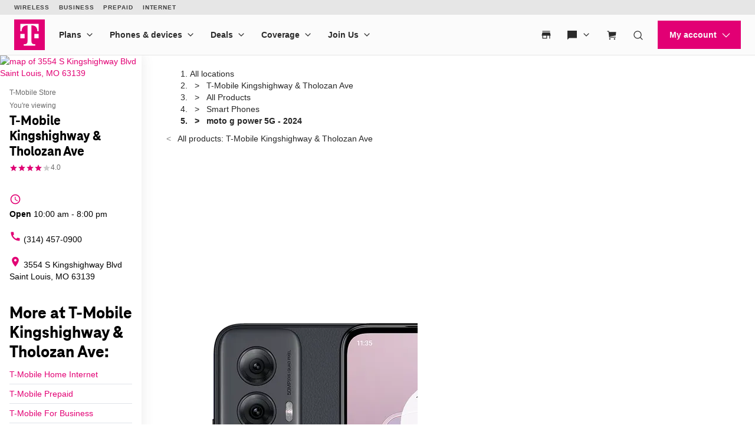

--- FILE ---
content_type: text/html; charset=utf-8
request_url: https://www.t-mobile.com/stores/pd/t-mobile-saint-louis-mo-63139-3sgi/motorola-moto-g-power-5g-2024
body_size: 40027
content:
<!DOCTYPE html>









<html lang="en-us">
  <head>
    <meta charset="utf-8" />
    <meta http-equiv="content-language" content="en-US" />
    <meta http-equiv="x-ua-compatible" content="ie=edge" />
    <meta name="viewport" content="width=device-width, initial-scale=1.0" />
    <meta name="script-name" content="/stores" />

    
    
      <title>moto g power 5G - 2024 at T-Mobile Kingshighway &amp; Tholozan Ave | Saint Louis, MO</title>
    

    
    
      
        <meta name="description" content="Get the Motorola moto g power 5G - 2024 today at T-Mobile Kingshighway &amp; Tholozan Ave nearby in Saint Louis, MO. Click to check stock, see the latest promos,  or get directions." />
      
    

    
      <meta name="geo.placename" content="T-Mobile Kingshighway &amp; Tholozan Ave" />
      <meta name="geo.position" content="38.5941780; -90.2709870" />
      <meta name="ICBM" content="38.5941780; -90.2709870" />
      
        <meta name="geo.region" content="US-MO" />
      
    

    
      <meta id="locationFbid" name="fbid" content="1624518737604743" />
    

    
      <meta name="keywords" content="Motorola, moto g power 5G - 2024" />
    

    
      <meta name="google-site-verification" content="MmPXwOtw6HFVootbNEM2NjA4VDECND9xOgrN1Ny8usU" />
    

    

    
      <meta name="robots" content="noindex" />
    

    <!-- Open graph -->
    
      
        <meta property="og:title" content="moto g power 5G - 2024 at T-Mobile Kingshighway &amp;amp; Tholozan Ave | Saint Louis, MO" />
      
        <meta property="og:description" content="Get the Motorola moto g power 5G - 2024 today at T-Mobile Kingshighway &amp;amp; Tholozan Ave nearby in Saint Louis, MO. Click to check stock, see the latest promos,  or get directions." />
      
        <meta property="og:image" content="https://d1erhn8sljv386.cloudfront.net/d7bdRPIKeghgepMgwGhZbXAcL9g=/fit-in/300x300/https://s3.amazonaws.com/lmbucket0/media/product/t-mobile-motorola-moto-g-power-5g-2024-frontimage-midnight-blue.png" />
      
        <meta property="og:type" content="product" />
      
        <meta property="og:url" content="https://www.t-mobile.com/stores/pd/t-mobile-saint-louis-mo-63139-3sgi/motorola-moto-g-power-5g-2024" />
      
        <meta property="og:product:pretax_price:amount" content="8.25" />
      
        <meta property="og:product:brand" content="Motorola" />
      
        
      
        
      
        
      
        <meta property="og:product:pretax_price:currency" content="USD" />
      
        <meta property="og:product:availability" content="Out of stock" />
      
        <meta property="og:product:retailer_title" content="T-Mobile Kingshighway &amp; Tholozan Ave" />
      
        <meta property="og:product:upc" content="610214680662" />
      
    


    

    <!-- Data layer -->
    <script>
      
  dataLayer = [
    {
  "e100_view_page_type": "product-detail",
  "e101_view_location_id": "3SGI",
  "e102_view_location_type": "1_t-mobile-store",
  "e103_view_location_group": "1_t-mobile",
  "e105_view_locale": "2426_saint-louis-mo",
  "e120_view_subject_content_type": "Product",
  "e121_view_subject_id": "880_motorola-moto-g-power-5g-2024",
  "e301_view_products": "880_motorola-moto-g-power-5g-2024",
  "e302_view_product_brands": "10_motorola",
  "e303_view_product_categories": "3_smart-phones",
  "e309_view_other_locations": "3SGG,3SGF,4B91",
  "e316_view_producttextblocks": "1669_descriptio",
  "e400_view_pagetemplate_title": "13_default-product-detail-template",
  "e412_view_nearbylocationswidget": "9f6983,5:1",
  "e414_view_breadcrumbwidget": "86924b,1:1",
  "e428_view_productimagewidget": "0e04d9,2:1",
  "e429_view_productdetailctawidget": "26ac6e,2:2:5;316c24,2:2:7;aeb4ac,2:2:8;b731b0,2:2:9;45097b,6:1:1",
  "e430_view_producttitleandbrandwidget": "bfd917,2:2:1",
  "e431_view_productstatuswidget": "c7ec11,2:2:2",
  "e432_view_producttextblockwidget": "3fb12b,3:1",
  "e434_view_productpricewidget": "434749,2:2:4",
  "e435_view_productpromotionswidget": "693b87,2:2:3",
  "e436_view_productvariantwidget": "ca079e,2:2:6",
  "e437_view_similarproductswidget": "de957b,4:1"
}
  ]

    </script>

    
      <script async defer crossorigin="anonymous" src="https://connect.facebook.net/en_US/sdk.js#xfbml=1&version=v15.0" nonce="jY8Z5l4q"></script>
    

    <script
      src="https://code.jquery.com/jquery-3.6.0.min.js"
      integrity="sha256-/xUj+3OJU5yExlq6GSYGSHk7tPXikynS7ogEvDej/m4="
      crossorigin="anonymous"
    ></script>
    <script type="text/javascript" src="https://d2xe71nj4xrmst.cloudfront.net/static/lmbrowser/vendor/slick.min.7c6224bf156d.js" defer></script>
    <script type="text/javascript" src="https://d2xe71nj4xrmst.cloudfront.net/static/lmbrowser/vendor/extraSlickOptions.e283c550d38e.js" defer></script>
    <script type="text/javascript" src="https://d2xe71nj4xrmst.cloudfront.net/static/lmbrowser/vendor/carousel.zoom.min.ed7298b291df.js" defer></script>

    
  <link href="https://d2xe71nj4xrmst.cloudfront.net/static/lmbrowser/cust/tmobile/favicon.4f73afbc7910.ico" rel="shortcut icon" type="image/x-icon" />


    
      <link rel="canonical" href="https://www.t-mobile.com/stores/pd/t-mobile-saint-louis-mo-63139-3sgi/motorola-moto-g-power-5g-2024" />
    

    
      <link rel="alternate" hreflang="en-US" href="https://www.t-mobile.com/stores/pd/t-mobile-saint-louis-mo-63139-3sgi/motorola-moto-g-power-5g-2024" />
    
      <link rel="alternate" hreflang="es" href="https://es.t-mobile.com/stores/pd/t-mobile-saint-louis-mo-63139-3sgi/motorola-moto-g-power-5g-2024" />
    


    
    
      
        <script type="application/ld+json">
          {"@context": "https://schema.org", "@type": "Product", "name": "moto g power 5G - 2024", "image": "https://d1erhn8sljv386.cloudfront.net/d7bdRPIKeghgepMgwGhZbXAcL9g=/fit-in/300x300/https://s3.amazonaws.com/lmbucket0/media/product/t-mobile-motorola-moto-g-power-5g-2024-frontimage-midnight-blue.png", "description": "Key features Battery Standby Time23 Days Battery Talk Time33 Hours Cameras50MP camera system with OIS\u2075, 16MP Front Camera Display6.7\" FHD+ 120Hz display\u00b9 Display resolution2400 x 1080 pixels Other features 6.7\" FHD+ 120Hz display\u00b9 Multidimensional sound of Dolby Atmos\u00b2 5000mAh for over a day of battery life\u2076 5G speed with the MediaTek Dimensity 7020\u2077 Premium design with vegan leather back cover 30W TurboPower &amp; 15W wireless charging capable\u00b3 Give your favorite entertainment the upgrade it deserves with the new moto g power 5G. With a 6.7\" FHD+ 120Hz display, you\u2019ll enjoy incredibly smooth, seamless views of games and websites.1 Watch movies and shows in native Full HD+ without compromising quality. And feel immersive sound all around with Dolby Atmos\u00ae and stereo speakers.2 Wanna create your own content? Capture sharper photos with an unshakable camera system featuring OIS. There\u2019s a massive battery with blazing-fast 30W TurboPower\u2122 charging to energize your adventures.3 And 128GB of built-in storage, so you have plenty of room to hold what moves you.4 With a premium design featuring vegan leather, moto g power 5G takes fun to another level. Check out our best deals on Motorola phones &amp; accessories. 1A minimum device refresh rate of 60Hz and a maximum refresh rate of 120Hz; actual refresh rate may be less and will vary based on app/content limitations and requirements, device mode settings, and other factors.2Manufactured under license from Dolby Laboratories. Dolby, Dolby Atmos, and the double-D symbol are registered trademarks of Dolby Laboratories Licensing Corporation.3Standard charger and wireless charger may be sold separately. Maximum 30W TurboPower\u2122 charging speed on device. In-box charger varies by market. Check with your carrier or retailer for availability.4Available user storage is less due to many factors, including operating system, software and functions utilizing part of this capacity; may change with software updates.5The 50MP sensor combines 4 pixels into 1, for an effective photo resolution of 12.5MP.6All battery life claims are approximate and based on the median user tested across a mixed use profile (which includes both usage and standby time) under optimal network conditions. Actual battery performance will vary and depends on many factors including signal strength, network and device settings, temperature, battery condition, and usage patterns75G service available with 5G plan. 5G network coverage required; available only in select areas; device not compatible with all 5G networks. Contact your service provider for details. Additional specs Battery Description5000 mAh PortsUSB Type-C, 3.5mm Audio Jack ConnectivityWi-Fi 802.11 a/b/g/n/ac | 2.4GHz &amp; 5GHz,Wi-Fi hotspot, Bluetooth 5.3, NFC, Satellite Capable ProcessorMediaTek Dimensity 7020 processor with 2.2GHz octa-core CPU and IMG BXM-8-256 GPU Operating SystemAndroid Ram8 GB Maximum Expandable Memory1 TB Wireless Network Technology Generations4G LTE, 5G Supported Email PlatformsApple Mail, POP3, IMAP4, SMTP, Microsoft\u00ae Exchange, AOL, AIM, Yahoo!\u00ae Mail, GMail Hearing Aid CompatibilityM3, T3 WEA Capabletrue Mobile Hotspot Capabletrue FrequencyGSM: 850 MHz, 900 MHz, 1800 MHz, 1900 MHz; UMTS: Band I (2100), Band II (1900), Band IV (1700/2100), Band V (850), Band VIII (900); 5G: n2, n5, n7, n12, n14, n25, n26, n29, n30, n41, n48, n66, n70, n71, n77, n78; WCDMA: 1, 2, 4, 5, 8; LTE: 1, 2, 3, 4, 5, 7, 8, 12, 13, 14, 17, 18, 20, 25, 26, 28, 29, 30, 38, 39, 40, 41, 48, 66, 71 Weight7.1 Ounces Length0.33 Inches Height6.58 Inches Width3.01 Inches What's in the box Motorola moto g power 5G - 2024 USB Cable Guides SIM Tool", "brand": {"@type": "Brand", "name": "Motorola"}, "offers": {"@type": "Offer", "priceCurrency": "USD", "price": "8.25", "availability": "https://schema.org/OutOfStock", "itemCondition": "https://schema.org/NewCondition", "areaServed": "Saint Louis", "availableAtOrFrom": {"@type": "LocalBusiness", "name": "T-Mobile Kingshighway &amp; Tholozan Ave", "branchCode": "3SGI", "image": "https://d1erhn8sljv386.cloudfront.net/VwBoSUxHgYakyijM3AlHj24MG6A=/fit-in/400x400/https://s3.amazonaws.com/lmbucket0/media/business/3SGI_SAINT-LOUIS_MO_20241009170831_Ext_01.a085fe448a6b6aa6d968c88411a9663cdbbd6505.jpg"}, "deliveryLeadTime": {"@type": "https://schema.org/QuantitativeValue", "value": 0}, "seller": {"address": {"@type": "PostalAddress", "streetAddress": "3554 S Kingshighway Blvd", "addressLocality": "Saint Louis", "addressRegion": "MO", "postalCode": "63139", "addressCountry": "US"}, "geo": {"@type": "GeoCoordinates", "latitude": "38.5941780", "longitude": "-90.2709870"}, "@context": "https://schema.org", "@id": "https://www.t-mobile.com/stores/bd/t-mobile-saint-louis-mo-63139-3sgi", "url": "https://www.t-mobile.com/stores/bd/t-mobile-saint-louis-mo-63139-3sgi", "description": "Visit T-Mobile SAINT LOUIS at 3554 S Kingshighway Blvd, MO for the latest in 5G technology. Get exclusive iPhone deals, and discover our wide selection from Samsung and Google. With America's leading network, you'll enjoy the fastest and most reliable 5G coverage. Our store is filled with Mobile Experts dedicated to superior sales assistance and service. Elevate your communication with the best devices and accessories. Call us today at (314) 457-0900. \n", "image": "https://d1erhn8sljv386.cloudfront.net/HCx2i6kIyePW1NDsU50pchZ6e3A=/fit-in/300x300/https://s3.amazonaws.com/lmbucket0/media/business/3SGI_SAINT-LOUIS_MO_20241009170831_Ext_01.a085fe448a6b6aa6d968c88411a9663cdbbd6505.jpg", "name": "T-Mobile Kingshighway &amp; Tholozan Ave", "logo": ["https://d1erhn8sljv386.cloudfront.net/yXROceZFIRPRw5C5lcX-Kk-KvTg=/fit-in/300x300/https://s3.amazonaws.com/lmbucket0/media/business/eyJ3IjoyMDQ4LCJoIjoyMDQ4LCJzY29wZSI6ImFwcCJ9.webp"], "sameAs": ["https://www.facebook.com/TMobile", "https://www.twitter.com/TMobile", "https://www.youtube.com/user/TMobile/", "https://www.instagram.com/tmobile/"], "@type": "Store", "telephone": "(314) 457-0900", "openingHours": ["Mo 10:00-20:00", "Tu 10:00-20:00", "We 10:00-20:00", "Th 10:00-20:00", "Fr 10:00-20:00", "Sa 10:00-20:00", "Su 11:00-18:00"], "branchCode": "3SGI"}, "availableDeliveryMethod": ["http://purl.org/goodrelations/v1#DeliveryModePickUp", "http://purl.org/goodrelations/v1#DeliveryModeMail"], "potentialAction": [{"@type": "buyAction"}, {"@type": "OrderAction", "deliveryMethod": ["http://purl.org/goodrelations/v1#DeliveryModeMail"], "target": {"@type": "EntryPoint", "inLanguage": "en-US", "urlTemplate": "https://www.t-mobile.com/cell-phone/motorola-moto-g-power-5g-2024"}}], "url": "https://www.t-mobile.com/cell-phone/motorola-moto-g-power-5g-2024"}, "category": "Smart Phones", "sameAs": "https://www.t-mobile.com/cell-phone/motorola-moto-g-power-5g-2024", "gtin13": "610214680662", "aggregateRating": {"@type": "AggregateRating", "ratingValue": 4.25, "reviewCount": 70}}
        </script>
      
        <script type="application/ld+json">
          {"@context": "https://schema.org", "@type": "BreadcrumbList", "itemListElement": [{"@type": "ListItem", "position": 1, "item": {"@type": "Thing", "name": "T-Mobile Kingshighway &amp; Tholozan Ave", "@id": "/stores/bd/t-mobile-saint-louis-mo-63139-3sgi"}}, {"@type": "ListItem", "position": 2, "item": {"@type": "Thing", "name": "All Products", "@id": "/stores/pl/t-mobile-saint-louis-mo-63139-3sgi"}}, {"@type": "ListItem", "position": 3, "item": {"@type": "Thing", "name": "Smart Phones", "@id": "/stores/pl/t-mobile-saint-louis-mo-63139-3sgi/smart-phones"}}, {"@type": "ListItem", "position": 4, "item": {"@type": "Thing", "name": "moto g power 5G - 2024"}}]}
        </script>
      
    

    <link rel="preload" href="https://d2xe71nj4xrmst.cloudfront.net/static/lmbrowser/sass/fontawesome-import.551b6d57d4e5.css" as="style" onload="this.onload=null;this.rel='stylesheet'">
    <noscript><link rel="stylesheet" href="https://d2xe71nj4xrmst.cloudfront.net/static/lmbrowser/sass/fontawesome-import.551b6d57d4e5.css"></noscript>
    <link rel="preload" href="https://d2xe71nj4xrmst.cloudfront.net/static/lmbrowser/vendor/fontawesome5.min.eaf767e5502c.css" as="style" onload="this.onload=null;this.rel='stylesheet'">
    <noscript><link rel="stylesheet" href="https://d2xe71nj4xrmst.cloudfront.net/static/lmbrowser/vendor/fontawesome5.min.eaf767e5502c.css"></noscript>

    
      <link href="https://fonts.googleapis.com/icon?family=Material+Icons%7CMaterial+Icons+Outlined" rel="preload" as="style" onload="this.onload=null;this.rel='stylesheet'" />
    

    <link rel="preload" href="https://d2xe71nj4xrmst.cloudfront.net/static/vendor/vue-simple-suggest-1.8.3.c481fb0a7cfa.css" as="style" onload="this.onload=null;this.rel='stylesheet'">
    <noscript><link rel="stylesheet" href="https://d2xe71nj4xrmst.cloudfront.net/static/vendor/vue-simple-suggest-1.8.3.c481fb0a7cfa.css"></noscript>

    
      <link rel="stylesheet" type="text/css" href="//cdn.jsdelivr.net/npm/@accessible360/accessible-slick@1.0.1/slick/slick.min.css">
      <link rel="stylesheet" type="text/css" href="//cdn.jsdelivr.net/npm/@accessible360/accessible-slick@1.0.1/slick/accessible-slick-theme.min.css">
    

    
      
          
          
      
    

    <!-- Styles -->
    <link href="https://d2xe71nj4xrmst.cloudfront.net/static/lmbrowser/tailwind/tailwind.552590afd1e9.css" rel="stylesheet">

    
  <link rel=stylesheet href="https://d2xe71nj4xrmst.cloudfront.net/static/lmbrowser/sass/template_system/tmobile.1e5255217c51.css" media=print onload="this.media='all'">


    



<style type="text/css">
  
  
  

  
  
    /* Primary Color */
    .gc-primary-color {
      color: #000000 !important;
    }
    .gc-primary-color-bg {
      background-color: #000000 !important;
    }
  

  /* Secondary Color */
  
    .gc-secondary-color {
      color: #000000 !important;
    }
    .gc-secondary-color-bg {
      background-color: #000000 !important;
    }
    .gc-secondary-color-bg-overlay {
      background-color: #000000eb !important;
    }
  

  
    /* Tertiary Color */
    .gc-tertiary-color {
      color: #000000 !important;
    }
  

  /* Text Color */
  
    .gc-text-color {
      color: #000000 !important;
    }
  

  /* Link Color */
  
    .gc-link-color {
      color: #000000 !important;
    }
  

  /* Primary button bg and text color */
  
    .gc-primary-button-color:hover,
    .gc-primary-button-color  {
      color: #ffffff !important;
      background-color: #ff3348 !important;
      border-color: #ff3348 !important;
    }
  

  .gc-tertiary-button-bg-color:hover,
  .gc-tertiary-button-bg-color {
    color: #000000 !important;
    background-color: #000000 !important;
    border-color: #000000 !important;
  }

  
  /* Font declaration*/
  /* otf fonts does not need to be specified */
  

  

  

  

  

  
    .icon__material-icon {
      font-family: "Material Icons";
      font-weight: normal;
      font-style: normal;
      line-height: 1;
      letter-spacing: normal;
      text-transform: none;
      display: inline-block;
      white-space: nowrap;
      word-wrap: normal;
      direction: ltr;
    }
  

  .lm-product-detail__promotions {
  .slick-track {
    align-items: stretch;
  }
}

.lm-promo-carousel-html.slick-slide {
  align-items: stretch;
}

.lm-promo-carousel-html .content-wrap {
  display: flex;
  height: 100%;
}
.section-subtitle-text {
    font-family: BlinkMacSystemFont, -apple-system, "Segoe UI", Roboto, Oxygen, Ubuntu, "Helvetica Neue", Arial, sans-serif;
    font-weight: 400;
    font-size: 14px !important;
}

.categories__wrapper img {
   object-fit: contain;
width: 24px;
}

.product-cta--inline {
  flex-wrap: wrap;
  text-align: left;
}

.cs-faq-title {text-align: center; !important}

  

  

  .lm-list-page-filter__menu .dropdown {
    box-shadow: 0px 0px 0px 2px #000000 inset;
  }
</style>

    <style type="text/css">
  .page-spacing {
    max-width: var(--page-layout-max-width);
    margin: 0 auto;
  }
  .section-spacing {
    padding: var(--mobile-section-padding) 35px;
  }
  .widget-heading {
    margin-bottom: var(--widget-title-margin-bottom-mobile);
  }

  @media (min-width: 991px) {
    .section-spacing {
      padding-left: var(--page-layout-padding);
      padding-right: var(--page-layout-padding);
      padding-bottom: var(--section-padding);
    }
    .section-spacing:not(:first-child) {
      padding-top: var(--section-padding);
    }
  }
  @media (min-width: 768px) {
    .widget-heading {
      margin-bottom: var(--widget-title-margin-bottom);
    }
  }
</style>

    
  <link href="https://d2xe71nj4xrmst.cloudfront.net/static/lmbrowser/cust/tmobile/fonts/TeleNeoWeb-ExtraBold.46130db88950.woff2" rel="preload" as="font" type="font/woff2" crossorigin />
  <link rel="preconnect" href="https://fonts.gstatic.com">


    
    <style>
      :root {
        --sidebar-background-color: #ffffff;
        --sidebar-text-color: #000000;
        --sidebar-button-text-color: #000000;
        --sidebar-button-background-color: #ffffff;
        --sidebar-button-border-color: #000000;
        --sidebar-width: 240px;
        --page-layout-padding: 42px;
        --page-layout-max-width: 1164px;
        --section-padding: 14px;
        --mobile-section-padding: 14px;
        --color-primary: #000000;
        --primary-button-text-color: #ffffff;
        --primary-button-bg-color: #ff3348;
        --scrollbar-width: 0;
        --widget-border-radius: 0px;;
        --section-border-radius: var(--widget-border-radius);
        --slideshow-navigation-color: #E20074;
        --inactive-arrow-color: #CCCCCC;
        --active-arrow-color: #000000;
        --inactive-bg-color: None;
        --active-bg-color: None;
        --widget-title-margin-bottom: 32px;
        --widget-title-margin-bottom-mobile: 24px;
        --widget-title-color: #000000;
        --widget-subtitle-color: #000000;
      }
    </style>

    
    

    <!-- Scripts -->
    
      <!-- Google Tag Manager -->
<script>(function(w,d,s,l,i){w[l]=w[l]||[];w[l].push({'gtm.start':
new Date().getTime(),event:'gtm.js'});var f=d.getElementsByTagName(s)[0],
j=d.createElement(s),dl=l!='dataLayer'?'&l='+l:'';j.async=true;j.src=
'//www.googletagmanager.com/gtm.js?id='+i+dl;f.parentNode.insertBefore(j,f);
})(window,document,'script','dataLayer','GTM-TGT83LD');</script>
<!-- End Google Tag Manager -->

    

    
  
    <script async id="adobe-launch" type="text/javascript" src="https://assets.adobedtm.com/a18f612bc208/5f23cfbfa74e/launch-2741cd6db6b8.min.js"></script>
  

  
  <script> window['unavConfig']={env:"prod"} </script>
  <script>
    

const unav_url = "https://unav.t-mobile.com/client/unav.min.js?unav=phx";
let userAgent = navigator.userAgent;
if (
  userAgent &&
  userAgent.toLowerCase().indexOf("applicationversioncode") < 0
) {

  let unav_css = document.createElement("link");
  unav_css.setAttribute("href", "https://unav.t-mobile.com/client/styles.min.css");
  unav_css.setAttribute("rel", "stylesheet");
  unav_css.setAttribute("type", "text/css");

  let unav_script = document.createElement("script");
  unav_script.setAttribute("src", unav_url);
  unav_script.setAttribute("type", "text/javascript");

  document.head.appendChild(unav_css);
  document.head.appendChild(unav_script);
  const fcomponent = document.querySelector('tmo-digital-footer');

  function waitForElement(selector, callback) {
    const element = document.querySelector(selector);
    if (element) {
      callback(element);
      return;
    }
    const observer = new MutationObserver((mutationsList, observer) => {
      for (const mutation of mutationsList) {
        if (mutation.type === 'childList') {
          const foundElement = mutation.target.querySelector(selector);
          if (foundElement) {
            callback(foundElement);
            observer.disconnect();
            return;
          }
        }
      }
    });
    observer.observe(document.body, { childList: true, subtree: true });
  }

  const DNT = "dnt";
  const DONOTSELL = "DoNotSell";
  const SELL = "Sell";
  const ONE = "1";
  const ZERO = "0";

  function getCookieByName(name) {
    const value = "; " + document.cookie;
    const parts = value.split("; " + name + "=");
    if (parts.length === 2) {
      return parts.pop().split(";").shift();
    }
  }

  function setDntCookie(value) {
    document.cookie = "dnt=" + (value || "") + "; expires=Fri, 31 Dec 9999 23:59:59 GMT; domain=.t-mobile.com;path=/";
  }

  document.addEventListener('DOMContentLoaded', () => {
    waitForElement('tmo-digital-footer', (element) => {
      element.addEventListener('digitalUnavEvent', (event) => {
        if (event.detail=='opendnspage') {
          // Call the function to open the popup and send POST data
          openPopupWithPostRequest();
        }
      });
      // Listen for messages from the popup
      window.addEventListener("message", (event) => {
        if (event.origin === 'https://www.t-mobile.com/dns' && event.data && typeof event.data === "string") {
          const newValue = event.data === DONOTSELL ? ONE : ZERO;
          setDntCookie(newValue)
        }
      });
    });
  });

  function openPopupWithPostRequest() {
    const form = document.createElement('form');
    form.method = 'POST';
    form.action = 'https://www.t-mobile.com/dns';
    form.target = 'popup';

    // Add data to the form
    const input1 = document.createElement('input');
    input1.type = 'hidden';
    input1.name = 'Brand';
    input1.value = 'Magenta';
    form.appendChild(input1);
    const input2 = document.createElement('input');
    input2.type = 'hidden';
    input2.name = 'Site';
    input2.value = 'Sell_Web';
    form.appendChild(input2);
    const input3 = document.createElement('input');
    input3.type = 'hidden';
    input3.name = 'Origin_URL';
    input3.value = window.location.origin + window.location.pathname;
    form.appendChild(input3);
    const input4 = document.createElement('input');
    input4.type = 'hidden';
    input4.name = 'LocaldoNotSellSetting';
    input4.value = getCookieByName(DNT) === ONE ? DONOTSELL : SELL;
    form.appendChild(input4);

    // Add the form to the document and submit it
    document.body.appendChild(form);
    window.open('https://www.t-mobile.com/dns', 'popup', 'width=800,height=800,resizable,scrollbars');
    form.submit();
    document.body.removeChild(form);
  }

  // T-Mobile for Business (TFB) "Get Started" button #3550
  document.addEventListener('DOMContentLoaded', () => {
    waitForElement('tmo-digital-header', (element) => {
      element.addEventListener('digitalUnavEvent', (event) => {
        if (event.detail=='getStartedModalEvent') {
          window.open("https://www.t-mobile.com/business/b2b-contact-information", '_blank').focus();
        }
      });
    });
  });
}


  </script>

  
  <!--mp_linkcode_begins-->
    <script>

var MP = {
	Version: '3.2.2.0',
	SrcLang: 'en',
    Protocols: {'http:':'http://', 'https:':'https://'},
    UrlLang: 'mp_js_current_lang',
	SrcUrl: decodeURIComponent('mp_js_orgin_url'),
	oSite: decodeURIComponent('mp_js_origin_baseUrl'),
	tSite: decodeURIComponent('mp_js_translated_baseUrl'),
	init: function() {
		if (MP.oSite.indexOf('p_js_') == 1) {
			MP.SrcUrl = window.top.document.location.href;
			MP.oSite = MP.tSite = window.top.document.location.host;
			MP.UrlLang = MP.SrcLang;
		}
	},
	switchLanguage: function(url, pref, sync) {
		var sync = sync;
		var oSite=MP.oSite.replace('http://','').replace('https://','').replace(/\/?$/, '');
		var tSite=MP.tSite.replace('http://','').replace('https://','').replace(/\/?$/, '');
		url=url.replace('http://','').replace('https://','').replace(/\/?$/, '');
		if(sync && (typeof MpStorage !== 'undefined')&&(typeof MpStorage.updatePref !== 'undefined')){
			MpStorage.updatePref(url,pref);
		}
		lang = pref.substring(0,2);
		setTimeout(function() {
			var script = document.createElement('SCRIPT');
            var protocol = MP.Protocols[location.protocol];
			if (url == oSite) {
				tSite = tSite.split(/[/?#]/)[0];
				script.src = protocol + tSite + '/' + MP.SrcLang + MP.UrlLang + '/?1023749634;' + encodeURIComponent(location.href);
			} else {
			 if(MP.SrcLang==lang && tSite == oSite){return false;}
				url = url.split(/[/?#]/)[0];
				script.src = protocol + url + '/' + MP.SrcLang + lang + '/?1023749632;' + encodeURIComponent(MP.SrcUrl);
			}
			var target = document.getElementsByTagName('script')[0];
			target.parentNode.insertBefore(script, target);
		}, 500);
		return false;
	},
	switchToLang: function(url) {
		if(window.top.location.href == url){
			if((typeof MpStorage !== 'undefined')&&(typeof MpStorage.updatePref !== 'undefined'))
			MpStorage.updatePref(MP.oSite,MP.SrcLang);
		}else{
			window.top.location.href = url;
		}
	}
};
</script>
  <!--mp_linkcode_ends-->
  <!-- mp_snippet_begins -->
  <script>
  MP.UrlLang='mp_js_current_lang';
  MP.SrcUrl=decodeURIComponent('mp_js_orgin_url');
  MP.oSite=decodeURIComponent('mp_js_origin_baseUrl');
  MP.tSite=decodeURIComponent('mp_js_translated_baseUrl');
  MP.init();
  var mp_langLink = function() {
      var langlinks = document.querySelectorAll('.langLink');
      for (var i = 0; i < langlinks.length; i++) {
          langlinks.item(i).onclick = function() {
              MP.init();
              var lang = this.getAttribute('data-lang');
              var url = this.getAttribute('data-href');
              var tSite = MP.tSite.replace(/(https?:\/\/|\/?$)/g,'');
              url = url.replace(/(https?:\/\/|\/?$)/g,'');
              MP.switchLanguage(tSite.search(url)!=-1?MP.oSite:url, lang, true);
              return false;
          }
      }
  };
  if(window.addEventListener){
    window.addEventListener('load',mp_langLink,false);
  }else if(window.attachEvent){
    window.attachEvent('onload',mp_langLink);
  }
  </script>
  <!-- mp_snippet_begins -->

  </head>

  <body
    class="
      
        chrome
      
      no-js
    "
    style="
      background-color: #ffffff
    "
  >
    
      <!-- Google Tag Manager (noscript) -->
<noscript><iframe src="//www.googletagmanager.com/ns.html?id=GTM-TGT83LD"
height="0" width="0" style="display:none;visibility:hidden"></iframe></noscript>
<!-- End Google Tag Manager (noscript) -->

    
    <div class="content">
      
  
    <tmo-digital-header sticky="false" data-dl2-nocatchall="true"></tmo-digital-header>
  

  <!--mp_easylink_begins-->
  <script type="text/javascript" id="mpelid" src="//tmobilees.mpeasylink.com/mpel/mpel.js" async></script>
  <!--mp_easylink_ends-->


      <div>
        
  <style>
    
    

    
    
      /* leave space for autoplay icon */
      .slick-dots {
        width: 90%;
      }
      /* add space between content and dots, leave space for scroll bar */
      .lines .slick-dots {
        padding-bottom: 10px;
      }
      .lines .slick-autoplay-toggle-button {
        bottom: -20px;
      }
      .dots .slick-dots {
        padding-bottom: 20px;
      }
      .dots .slick-autoplay-toggle-button {
        bottom: -15px;
      }
      .dots .custom-location-images-autoplay {
        bottom: -25px;
      }
      .dots-and-lines .slick-dots {
        padding-bottom: 20px;
      }
      .dots-and-lines .slick-autoplay-toggle-button {
        bottom: -20px;
      }
      .dots-and-lines .custom-location-images-autoplay {
        bottom: -30px;
      }
    
  </style>


        
  <div class="ts-content-wrapper">
    
      <div
  id="sidebar-wrapper"
  class="sidebar--all "
>
  <div >
    <div class="sidebar">
      
      
        <div class="sidebar__map sidebar--desktop">
          



<span data-nosnippet>
  
  
    
      
        <a href="https://maps.google.com/maps?cid=166912055584272092"
          target="_blank"
          rel="noopener nofollow"
          id="tab-map"
          class="lm-map-container"
          data-ga="Navigate-To-Store"
          data-ga-event="hard"
          data-dl2="Infopanel-Get-Directions"
          data-dl2-e201="Get-Directions"
          data-dl2-e203="y"
          data-dl2-e210="Business"
          data-dl2-e211="3SGI"
        >
          <img class="lm-map__static_map" alt="map of 3554 S Kingshighway Blvd Saint Louis, MO 63139" src="https://maps.googleapis.com/maps/api/staticmap?zoom=15&amp;center=38.594178%2C-90.27098699999999&amp;client=gme-tmobileusa3&amp;markers=icon%3Ahttps%3A%2F%2Fcdn.tmobile.com%2Fcontent%2Fdam%2Ft-mobile%2FstoreLocator%2Ftmobile-stores-default.png%7C38.594178%2C-90.27098699999999&amp;size=325x200&amp;scale=2&amp;style=feature%3Aadministrative.land_parcel%7Csaturation%3A-100%7Clightness%3A-40&amp;style=feature%3Alandscape%7Celement%3Alabels.icon%7Csaturation%3A-70&amp;style=feature%3Alandscape.man_made%7Celement%3Ageometry%7Ccolor%3A0xf0f0f0&amp;style=feature%3Apoi%7Cvisibility%3Aoff&amp;style=feature%3Apoi.park%7Cvisibility%3Asimplified&amp;style=feature%3Apoi.park%7Celement%3Ageometry.fill%7Ccolor%3A0xbbe6a3&amp;style=feature%3Apoi.park%7Celement%3Ageometry.stroke%7Ccolor%3A0xbbe6a3&amp;style=feature%3Apoi.park%7Celement%3Alabels.icon%7Cvisibility%3Aoff&amp;style=feature%3Aroad%7Celement%3Alabels.icon%7Csaturation%3A-70%7Clightness%3A45&amp;style=feature%3Aroad.arterial%7Celement%3Alabels.text.fill%7Ccolor%3A0xbcbcbc%7Cvisibility%3Asimplified&amp;style=feature%3Aroad.highway%7Celement%3Ageometry%7Ccolor%3A0xe4e4e4&amp;style=feature%3Aroad.highway%7Celement%3Alabels.text.fill%7Ccolor%3A0x9e9f9e&amp;style=feature%3Aroad.local%7Celement%3Alabels.text.fill%7Ccolor%3A0xbcbcbc&amp;style=feature%3Atransit%7Celement%3Alabels%7Csaturation%3A-80%7Cvisibility%3Asimplified&amp;style=feature%3Awater%7Celement%3Ageometry%7Ccolor%3A0xc0e4f3&amp;signature=_ghRfsCtvQTJO0UGGYs_0DhG4bk="/>
          <i class="hidden-lg hidden-md hidden-xl lm-map-container__external-icon fa fa-external-link" aria-hidden="true"></i>
        </a>
      
    
  
</span>

        </div>
      

      <div class="sidebar--desktop">
        
        
          <div
  id="t-mobile-kingshighway-tholozan-ave"
  class="sidebar__title-wrapper"
>
  <section>
    
    
      <div class="hidden lg:block">
        
        
          <div>T-Mobile Store</div>
        
      </div>
      <div class="lg:hidden">
        You're viewing
      </div>
    

    
    <h1 class="gc-heading-font">T-Mobile Kingshighway &amp; Tholozan Ave</h1>

    
    
      <style type="text/css">
        .sidebar__rating .stars:after {
          width: 81%;
        }
      </style>

      <div class="sidebar__rating">
        <span
          class="stars"
          aria-label="4.0 out of 5 stars rating"
          role="img"
        >
          ★★★★★
        </span>
        
          <span>
            4.0
          </span>
        
      </div>
    

    <section class="sidebar__mobile-open-hours">
      
        
          <span>Open from 10:00&nbsp;am&nbsp;-&nbsp;8:00&nbsp;pm</span>
        
      
    </section>

  </section>
  <button class="sidebar-toggle-content-button">
    More info 




  <span data-nosnippet class="material-icons caret-down down" role="presentation" aria-hidden="true" style="">arrow_drop_down</span>


    




  <span data-nosnippet class="material-icons caret-up up hidden" role="presentation" aria-hidden="true" style="">arrow_drop_up</span>


  </button>
</div>

        

        
        
          

        

        
          <ul class="sidebar__location-details">
  
  
    
      

      
        <li class="flex">
          




  <span data-nosnippet class="material-icons " role="presentation" aria-hidden="true" style="">access_time</span>


          <div
            content="
              
                Mo 10:00-20:00, 
              
                Tu 10:00-20:00, 
              
                We 10:00-20:00, 
              
                Th 10:00-20:00, 
              
                Fr 10:00-20:00, 
              
                Sa 10:00-20:00, 
              
                Su 11:00-18:00
              
            "
            data-toggle="popover"
            title="Open Hours:"
            data-content="
              <table class='text-nowrap'>
                
                
                  
                    <tr style='font-weight:bold;'>
                      <td class='text-right'>
                        
                        Mon
                        
                          :&nbsp;&nbsp;
                        
                      </td>
                      <td>
                        
                        10:00&amp;nbsp;am&amp;nbsp;-&amp;nbsp;8:00&amp;nbsp;pm
                      </td>
                    </tr>
                  
                
                  
                    <tr >
                      <td class='text-right'>
                        
                        Tues
                        
                          :&nbsp;&nbsp;
                        
                      </td>
                      <td>
                        
                        10:00&amp;nbsp;am&amp;nbsp;-&amp;nbsp;8:00&amp;nbsp;pm
                      </td>
                    </tr>
                  
                
                  
                    <tr >
                      <td class='text-right'>
                        
                        Wed
                        
                          :&nbsp;&nbsp;
                        
                      </td>
                      <td>
                        
                        10:00&amp;nbsp;am&amp;nbsp;-&amp;nbsp;8:00&amp;nbsp;pm
                      </td>
                    </tr>
                  
                
                  
                    <tr >
                      <td class='text-right'>
                        
                        Thurs
                        
                          :&nbsp;&nbsp;
                        
                      </td>
                      <td>
                        
                        10:00&amp;nbsp;am&amp;nbsp;-&amp;nbsp;8:00&amp;nbsp;pm
                      </td>
                    </tr>
                  
                
                  
                    <tr >
                      <td class='text-right'>
                        
                        Fri
                        
                          :&nbsp;&nbsp;
                        
                      </td>
                      <td>
                        
                        10:00&amp;nbsp;am&amp;nbsp;-&amp;nbsp;8:00&amp;nbsp;pm
                      </td>
                    </tr>
                  
                
                  
                    <tr >
                      <td class='text-right'>
                        
                        Sat
                        
                          :&nbsp;&nbsp;
                        
                      </td>
                      <td>
                        
                        10:00&amp;nbsp;am&amp;nbsp;-&amp;nbsp;8:00&amp;nbsp;pm
                      </td>
                    </tr>
                  
                
                  
                    <tr >
                      <td class='text-right'>
                        
                        Sun
                        
                          :&nbsp;&nbsp;
                        
                      </td>
                      <td>
                        
                        11:00&amp;nbsp;am&amp;nbsp;-&amp;nbsp;6:00&amp;nbsp;pm
                      </td>
                    </tr>
                  
                
              </table>
            "
            data-placement="bottom"
          >
            
              
                
                
                  <div class="open-hours flex flex-col" tabindex="0">
                    <b>Open</b> 10:00&nbsp;am&nbsp;-&nbsp;8:00&nbsp;pm
                  </div>
                
              
            
          </div>
        </li>
      
    
    
      
    
  


  
  
    <li>
      <a
        class="flex"
        href="tel:+13144570900"
        aria-label="(314) 457-0900"
        data-ga="Call-Store"
        data-ga-event="hard"
        data-dl2="Infopanel-Call"
        data-dl2-e201="Call"
        data-dl2-e203="y"
        data-dl2-e210="Location"
        data-dl2-e211="3SGI"
      >
        




  <span data-nosnippet class="material-icons " role="presentation" aria-hidden="true" style="">call</span>


        (314) 457-0900
      </a>
    </li>
  

  
  
    <li>
      <a
        class="flex"
        href="https://maps.google.com/maps?cid=166912055584272092"
        target="_blank"
        rel="noopener nofollow"
        aria-label="3554 S Kingshighway Blvd Saint Louis, MO 63139"
        data-ga-ec="Navigate-To-Store"
        data-ga-event="hard"
        data-dl2="Infopanel-Get-Directions"
        data-dl2-e201="Get-Directions"
        data-dl2-e203="y"
        data-dl2-e210="Location"
        data-dl2-e211="3SGI"
      >
        




  <span data-nosnippet class="material-icons " role="presentation" aria-hidden="true" style="">location_on</span>


        <span>3554 S Kingshighway Blvd
Saint Louis, MO 63139</span>
      </a>
    </li>
    
  
  
  
</ul>

        

        
          



        

        
<div class="sidebar__service-showcase-list">
  <h2 class="!text-xl">
    
      More at T-Mobile Kingshighway &amp; Tholozan Ave:
    
  </h2>

  
    
      <div class="service-label">
        
        
          <a
            class="gc-link-font"
            href="https://www.t-mobile.com/home-internet?icid=HEIS_ISW_U_EVTMOHINT_9D0CB783132B7BD837948"
            target="_blank"
            data-dl2="Infopanel-Service-Link"
            data-dl2-e201="Service-Link"
            data-dl2-e210="Service"
            data-dl2-e211="2_high-speed-home-internet"
          >
            T-Mobile Home Internet
          </a>
        
      </div>
    
  
    
      <div class="service-label">
        
        
          <a
            class="gc-link-font"
            href="https://prepaid.t-mobile.com/?icid=MGPR_TMO_U_EVTMOCNT_FE7967BB80399F3837949"
            target="_blank"
            data-dl2="Infopanel-Service-Link"
            data-dl2-e201="Service-Link"
            data-dl2-e210="Service"
            data-dl2-e211="4_prepaid"
          >
            T-Mobile Prepaid
          </a>
        
      </div>
    
  
    
      <div class="service-label">
        
        
          <a
            class="gc-link-font"
            href="https://www.t-mobile.com/business?icid=TFB_TMO_U_EVTMOTFB_A9C771C0AE9BE3F137950"
            target="_blank"
            data-dl2="Infopanel-Service-Link"
            data-dl2-e201="Service-Link"
            data-dl2-e210="Service"
            data-dl2-e211="5_t-mobile-for-business"
          >
            T-Mobile For Business
          </a>
        
      </div>
    
  
    
      <div class="service-label">
        
        
          <a
            class="gc-link-font"
            href="https://prepaid.t-mobile.com/connect?icid=MGPR_TMO_U_EVTMOPREPD_3F1BE1C5C94EB7F637951"
            target="_blank"
            data-dl2="Infopanel-Service-Link"
            data-dl2-e201="Service-Link"
            data-dl2-e210="Service"
            data-dl2-e211="3_connect"
          >
            Plans starting at $15/mo
          </a>
        
      </div>
    
  

  
</div>



        
          



        

        
        
          

<div class="sidebar__action-buttons text-center gc-link-font">

  
  
    
  

  
  
    
      <a
        href="https://maps.google.com/maps?cid=166912055584272092"
        target="_blank" rel="noopener nofollow"
        class="sidebar__icon-btn-wrapper py-4 gc-link-font"
        aria-label="Get directions to T-Mobile Kingshighway &amp; Tholozan Ave"
        data-ga="Navigate-To-Store"
        data-ga-event="hard"
        data-dl2="Infopanel-Get-Directions"
        data-dl2-e201="Get-Directions"
        data-dl2-e203="y"
        data-dl2-e210="Location"
        data-dl2-e211="3SGI"
      >
        <div class="sidebar__icon-btn" aria-hidden="true">
          




  <span data-nosnippet class="material-icons " role="presentation" aria-hidden="true" style="">directions</span>


        </div>
        Directions
      </a>
    
  

  
  
    
    <a
      href="tel:+13144570900"
      class="sidebar__icon-btn-wrapper py-4 gc-link-font"
      aria-label="Call T-Mobile Kingshighway &amp; Tholozan Ave"
      data-ga="Call-Store"
      data-ga-event="hard"
      data-dl2="Infopanel-Call"
      data-dl2-e201="Call"
      data-dl2-e203="y"
      data-dl2-e210="Location"
      data-dl2-e211="3SGI"
    >
      <div class="sidebar__icon-btn" aria-hidden="true">
        




  <span data-nosnippet class="material-icons " role="presentation" aria-hidden="true" style="">call</span>


      </div>
      Call
    </a>
    
  

  
  


  
  
    
    
      <a
        href="/stores/pl/t-mobile-saint-louis-mo-63139-3sgi"
        class="sidebar__icon-btn-wrapper py-4 gc-link-font"
        data-ga="All-Products"
        data-dl2="All-Products"
        data-dl2-e201="All-Products-Link"
        data-dl2-e210="Business"
        data-dl2-e211="3SGI"
      >
        <div class="sidebar__icon-btn">
          




  <span data-nosnippet class="material-icons " role="presentation" aria-hidden="true" style="">shopping_cart</span>


        </div>
        In-stock Products
      </a>
    
  

</div>

        

        
        
          

        

        
        
          

        
      </div>
    </div>

    <div class="sidebar--mobile">
      
  <div
    class="
      info-panel-wrapper
      info-panel-wrapper--all
      info-panel-full-mode
      
    "
    style="
      
        background-color:#ffffff;
      
      color:#000000;
    "
  >
    
    <div class="info-panel flex">
      
      
        <div class="
          info-panel__map
          hide-mapbox-mobile
          
        ">
          



<span data-nosnippet>
  
  
    <div id="tab-map" class="lm-map-container">
      
        <a href="https://maps.google.com/maps?cid=166912055584272092"
          target="_blank"
          rel="noopener nofollow"
          data-ga="Navigate-To-Store"
          data-ga-event="hard"
          data-dl2="Infopanel-Get-Directions"
          data-dl2-e201="Get-Directions"
          data-dl2-e203="y"
          data-dl2-e210="Location"
          data-dl2-e211="3SGI"
        >
          <img class="lm-map__static_map" alt="map of 3554 S Kingshighway Blvd Saint Louis, MO 63139" src="https://maps.googleapis.com/maps/api/staticmap?zoom=15&amp;center=38.594178%2C-90.27098699999999&amp;client=gme-tmobileusa3&amp;markers=icon%3Ahttps%3A%2F%2Fcdn.tmobile.com%2Fcontent%2Fdam%2Ft-mobile%2FstoreLocator%2Ftmobile-stores-default.png%7C38.594178%2C-90.27098699999999&amp;size=325x200&amp;scale=2&amp;style=feature%3Aadministrative.land_parcel%7Csaturation%3A-100%7Clightness%3A-40&amp;style=feature%3Alandscape%7Celement%3Alabels.icon%7Csaturation%3A-70&amp;style=feature%3Alandscape.man_made%7Celement%3Ageometry%7Ccolor%3A0xf0f0f0&amp;style=feature%3Apoi%7Cvisibility%3Aoff&amp;style=feature%3Apoi.park%7Cvisibility%3Asimplified&amp;style=feature%3Apoi.park%7Celement%3Ageometry.fill%7Ccolor%3A0xbbe6a3&amp;style=feature%3Apoi.park%7Celement%3Ageometry.stroke%7Ccolor%3A0xbbe6a3&amp;style=feature%3Apoi.park%7Celement%3Alabels.icon%7Cvisibility%3Aoff&amp;style=feature%3Aroad%7Celement%3Alabels.icon%7Csaturation%3A-70%7Clightness%3A45&amp;style=feature%3Aroad.arterial%7Celement%3Alabels.text.fill%7Ccolor%3A0xbcbcbc%7Cvisibility%3Asimplified&amp;style=feature%3Aroad.highway%7Celement%3Ageometry%7Ccolor%3A0xe4e4e4&amp;style=feature%3Aroad.highway%7Celement%3Alabels.text.fill%7Ccolor%3A0x9e9f9e&amp;style=feature%3Aroad.local%7Celement%3Alabels.text.fill%7Ccolor%3A0xbcbcbc&amp;style=feature%3Atransit%7Celement%3Alabels%7Csaturation%3A-80%7Cvisibility%3Asimplified&amp;style=feature%3Awater%7Celement%3Ageometry%7Ccolor%3A0xc0e4f3&amp;signature=_ghRfsCtvQTJO0UGGYs_0DhG4bk="/>
        </a>
      
      <a class="hidden-lg hidden-md hidden-xl lm-map-info-container"
        href="https://maps.google.com/maps?cid=166912055584272092"
        target="_blank"
        rel="noopener nofollow"
        data-ga="Navigate-To-Store"
        data-ga-event="hard"
        data-dl2="Infopanel-Get-Directions"
        data-dl2-e201="Get-Directions"
        data-dl2-e203="y"
        data-dl2-e210="Location"
        data-dl2-e211="3SGI"
      >
        <i class="fa fa-external-link" aria-hidden="true"></i>
        <span>3554 S Kingshighway Blvd Saint Louis, MO 63139</span>
      </a>
    </div>
  
</span>



        </div>
      
      <div class="
        info-panel--desktop
        w-full
        
        justify-between
      ">
        

        
          
          <div
  id="t-mobile-kingshighway-tholozan-ave"
  class="info-panel__title-wrapper"
>
  
    <section>
      
        
        
          <div class="subtitle">T-Mobile Store</div>
        
      

      
        <h1 class="gc-heading-font cs-gc-heading-font">T-Mobile Kingshighway &amp; Tholozan Ave</h1>
      

      <div class="hidden lg:block">
        
        
  
  
    <style type="text/css">
      .info-panel__rating .stars:after {
        width: 81%;
      }
    </style>

    <div class="info-panel__rating flex items-center">
      
        <span
          class="stars"
          aria-label="4.0 out of 5 stars rating"
          role="img"
        >
          ★★★★★
        </span>
        
          <span class="rating-label">
            4.0
          </span>
        
      
    </div>
  



        
        


      </div>
    </section>
  

  
</div>


          
          <ul class="info-panel__location-details">
  
  

    
      
    

    
      <li class="flex">
        
          




  <span data-nosnippet class="material-icons " role="presentation" aria-hidden="true" style="">access_time</span>


        
        <div
          content="
            
              Mo 10:00-20:00, 
            
              Tu 10:00-20:00, 
            
              We 10:00-20:00, 
            
              Th 10:00-20:00, 
            
              Fr 10:00-20:00, 
            
              Sa 10:00-20:00, 
            
              Su 11:00-18:00
            
          "
          data-toggle="popover"
          title="Open Hours:"
          data-content="
            <table class='text-nowrap'>
              
              
                
                  <tr style='font-weight:bold;'>
                    <td class='text-right'>
                      
                      Mon
                      
                        :&nbsp;&nbsp;
                      
                    </td>
                    <td>
                      
                      10:00&amp;nbsp;am&amp;nbsp;-&amp;nbsp;8:00&amp;nbsp;pm
                    </td>
                  </tr>
                
              
                
                  <tr >
                    <td class='text-right'>
                      
                      Tues
                      
                        :&nbsp;&nbsp;
                      
                    </td>
                    <td>
                      
                      10:00&amp;nbsp;am&amp;nbsp;-&amp;nbsp;8:00&amp;nbsp;pm
                    </td>
                  </tr>
                
              
                
                  <tr >
                    <td class='text-right'>
                      
                      Wed
                      
                        :&nbsp;&nbsp;
                      
                    </td>
                    <td>
                      
                      10:00&amp;nbsp;am&amp;nbsp;-&amp;nbsp;8:00&amp;nbsp;pm
                    </td>
                  </tr>
                
              
                
                  <tr >
                    <td class='text-right'>
                      
                      Thurs
                      
                        :&nbsp;&nbsp;
                      
                    </td>
                    <td>
                      
                      10:00&amp;nbsp;am&amp;nbsp;-&amp;nbsp;8:00&amp;nbsp;pm
                    </td>
                  </tr>
                
              
                
                  <tr >
                    <td class='text-right'>
                      
                      Fri
                      
                        :&nbsp;&nbsp;
                      
                    </td>
                    <td>
                      
                      10:00&amp;nbsp;am&amp;nbsp;-&amp;nbsp;8:00&amp;nbsp;pm
                    </td>
                  </tr>
                
              
                
                  <tr >
                    <td class='text-right'>
                      
                      Sat
                      
                        :&nbsp;&nbsp;
                      
                    </td>
                    <td>
                      
                      10:00&amp;nbsp;am&amp;nbsp;-&amp;nbsp;8:00&amp;nbsp;pm
                    </td>
                  </tr>
                
              
                
                  <tr >
                    <td class='text-right'>
                      
                      Sun
                      
                        :&nbsp;&nbsp;
                      
                    </td>
                    <td>
                      
                      11:00&amp;nbsp;am&amp;nbsp;-&amp;nbsp;6:00&amp;nbsp;pm
                    </td>
                  </tr>
                
              
            </table>
          "
          data-placement="bottom"
        >
          
            
              
              
                <div class="open-hours flex flex-col" tabindex="0">
                  
                    
                      <span class="open-hours__open-label">Open</span>
                    
                  

                  
                    <div class="flex items-center">
                      
                        
                          <span>10:00&nbsp;am&nbsp;-&nbsp;8:00&nbsp;pm</span>
                        
                      
                      




  <span data-nosnippet class="material-icons info-panel-toggle__icon caret-down down" role="presentation" aria-hidden="true" style="">arrow_drop_down</span>


                    </div>
                  
                </div>
              
            
          
        </div>
      </li>
    
  

  
      
    

  
  
    <li>
      <a
        class="flex"
        href="tel:+13144570900"
        aria-label="(314) 457-0900"
        data-ga="Call-Store"
        data-ga-event="hard"
        data-dl2="Infopanel-Call"
        data-dl2-e201="Call"
        data-dl2-e203="y"
        data-dl2-e210="Location"
        data-dl2-e211="3SGI"
      >
        
          




  <span data-nosnippet class="material-icons " role="presentation" aria-hidden="true" style="">call</span>


          <u>(314) 457-0900</u>
        
      </a>
    </li>
  

  
  
    <li>
      <a
        class="flex"
        href="https://maps.google.com/maps?cid=166912055584272092"
        target="_blank"
        rel="noopener nofollow"
        aria-label="3554 S Kingshighway Blvd Saint Louis, MO 63139"
        data-ga-ec="Navigate-To-Store"
        data-ga-event="hard"
        data-dl2="Infopanel-Get-Directions"
        data-dl2-e201="Get-Directions"
        data-dl2-e203="y"
        data-dl2-e210="Location"
        data-dl2-e211="3SGI"
      >
        
          




  <span data-nosnippet class="material-icons material-icons-outlined" role="presentation" aria-hidden="true" style="">location_on</span>


        
          <span>3554 S Kingshighway Blvd
Saint Louis, MO 63139</span>
      </a>
    </li>
  

  
  

  
  
</ul>


          <div class="info-panel__showcase-wrapper">
            
            
<div class="info-panel__service-showcase-list">
  <h2>
    
      More at T-Mobile Kingshighway &amp; Tholozan Ave:
    
  </h2>

  
    
      <div class="service-label">
        
        
          <a
            class="gc-link-font"
            href="https://www.t-mobile.com/home-internet?icid=HEIS_ISW_U_EVTMOHINT_9D0CB783132B7BD837948"
            target="_blank"
            data-dl2="Infopanel-Service-Link"
            data-dl2-e201="Service-Link"
            data-dl2-e210="Service"
            data-dl2-e211="2_high-speed-home-internet"
          >
            T-Mobile Home Internet
          </a>
        
      </div>
    
  
    
      <div class="service-label">
        
        
          <a
            class="gc-link-font"
            href="https://prepaid.t-mobile.com/?icid=MGPR_TMO_U_EVTMOCNT_FE7967BB80399F3837949"
            target="_blank"
            data-dl2="Infopanel-Service-Link"
            data-dl2-e201="Service-Link"
            data-dl2-e210="Service"
            data-dl2-e211="4_prepaid"
          >
            T-Mobile Prepaid
          </a>
        
      </div>
    
  
    
      <div class="service-label">
        
        
          <a
            class="gc-link-font"
            href="https://www.t-mobile.com/business?icid=TFB_TMO_U_EVTMOTFB_A9C771C0AE9BE3F137950"
            target="_blank"
            data-dl2="Infopanel-Service-Link"
            data-dl2-e201="Service-Link"
            data-dl2-e210="Service"
            data-dl2-e211="5_t-mobile-for-business"
          >
            T-Mobile For Business
          </a>
        
      </div>
    
  
    
      <div class="service-label">
        
        
          <a
            class="gc-link-font"
            href="https://prepaid.t-mobile.com/connect?icid=MGPR_TMO_U_EVTMOPREPD_3F1BE1C5C94EB7F637951"
            target="_blank"
            data-dl2="Infopanel-Service-Link"
            data-dl2-e201="Service-Link"
            data-dl2-e210="Service"
            data-dl2-e211="3_connect"
          >
            Plans starting at $15/mo
          </a>
        
      </div>
    
  

  
</div>



            
            



          </div>

          
          


  <div class="info-panel__action-buttons text-center">
    
      
        

  
    
      <a
        href="https://maps.google.com/maps?cid=166912055584272092"
        target="_blank" rel="noopener nofollow"
        class="info-panel__icon-btn-wrapper cs-info-panel__icon-btn-wrapper gc-link-font"
        aria-label="Get directions to T-Mobile Kingshighway &amp; Tholozan Ave"
        style="
          
            color:#000000;
            background-color:#ffffff;
          
        "
        data-ga="Navigate-To-Store"
        data-ga-event="hard"
        data-dl2="Infopanel-Get-Directions"
        data-dl2-e201="Get-Directions"
        data-dl2-e203="y"
        data-dl2-e210="Location"
        data-dl2-e211="3SGI"
      >
          <div class="info-panel__icon-btn" aria-hidden="true">
            
              




  <span data-nosnippet class="material-icons " role="presentation" aria-hidden="true" style="">directions</span>


            
          </div>
          Directions
        </a>
    
  

      
    
      
        

  


      
    
      
        
  
  
    
      <a
        href="tel:+13144570900"
        class="info-panel__icon-btn-wrapper cs-info-panel__icon-btn-wrapper gc-link-font"
        aria-label="Call T-Mobile Kingshighway &amp; Tholozan Ave"
        style="
          
            color:#000000;
            background-color:#ffffff;
          
        "
        data-ga="Call-Store"
        data-ga-event="hard"
        data-dl2="Infopanel-Call"
        data-dl2-e201="Call"
        data-dl2-e203="y"
        data-dl2-e210="Location"
        data-dl2-e211="3SGI"
      >
        <div class="info-panel__icon-btn" aria-hidden="true">
          




  <span data-nosnippet class="material-icons " role="presentation" aria-hidden="true" style="">call</span>


        </div>
        Call
      </a>
    
  
      
    
  </div>



        

        
      </div>
      
        <div class="info-panel--mobile w-full">
  <div class="w-full info-panel-mobile-collapse">
    

    
      
        
        <div
  id="t-mobile-kingshighway-tholozan-ave"
  class="info-panel__title-wrapper"
>
  
    <section>
      
        
        
          <div class="subtitle">T-Mobile Store</div>
        
      

      
        <h1 class="gc-heading-font cs-gc-heading-font">T-Mobile Kingshighway &amp; Tholozan Ave</h1>
      

      <div class="hidden lg:block">
        
        
  
  
    <style type="text/css">
      .info-panel__rating .stars:after {
        width: 81%;
      }
    </style>

    <div class="info-panel__rating flex items-center">
      
        <span
          class="stars"
          aria-label="4.0 out of 5 stars rating"
          role="img"
        >
          ★★★★★
        </span>
        
          <span class="rating-label">
            4.0
          </span>
        
      
    </div>
  



        
        


      </div>
    </section>
  

  
</div>


        
        <div class="info-panel__business-summary">
  <div class="info-panel__compact-open-hours">
  
  

    
      
    

    
      <div class="flex items-center">
        <div
          content="
            
              Mo 10:00-20:00, 
            
              Tu 10:00-20:00, 
            
              We 10:00-20:00, 
            
              Th 10:00-20:00, 
            
              Fr 10:00-20:00, 
            
              Sa 10:00-20:00, 
            
              Su 11:00-18:00
            
          "
          data-toggle="popover"
          title="Open Hours:"
          data-content="
            <table class='text-nowrap'>
              
                
                  <tr style='font-weight:bold;'>
                    <td class='text-right'>
                      
                        Mon
                      
                        :&nbsp;&nbsp;
                      
                    </td>
                    <td>
                      
                      10:00&amp;nbsp;am&amp;nbsp;-&amp;nbsp;8:00&amp;nbsp;pm
                    </td>
                  </tr>
                
              
                
                  <tr >
                    <td class='text-right'>
                      
                        Tues
                      
                        :&nbsp;&nbsp;
                      
                    </td>
                    <td>
                      
                      10:00&amp;nbsp;am&amp;nbsp;-&amp;nbsp;8:00&amp;nbsp;pm
                    </td>
                  </tr>
                
              
                
                  <tr >
                    <td class='text-right'>
                      
                        Wed
                      
                        :&nbsp;&nbsp;
                      
                    </td>
                    <td>
                      
                      10:00&amp;nbsp;am&amp;nbsp;-&amp;nbsp;8:00&amp;nbsp;pm
                    </td>
                  </tr>
                
              
                
                  <tr >
                    <td class='text-right'>
                      
                        Thurs
                      
                        :&nbsp;&nbsp;
                      
                    </td>
                    <td>
                      
                      10:00&amp;nbsp;am&amp;nbsp;-&amp;nbsp;8:00&amp;nbsp;pm
                    </td>
                  </tr>
                
              
                
                  <tr >
                    <td class='text-right'>
                      
                        Fri
                      
                        :&nbsp;&nbsp;
                      
                    </td>
                    <td>
                      
                      10:00&amp;nbsp;am&amp;nbsp;-&amp;nbsp;8:00&amp;nbsp;pm
                    </td>
                  </tr>
                
              
                
                  <tr >
                    <td class='text-right'>
                      
                        Sat
                      
                        :&nbsp;&nbsp;
                      
                    </td>
                    <td>
                      
                      10:00&amp;nbsp;am&amp;nbsp;-&amp;nbsp;8:00&amp;nbsp;pm
                    </td>
                  </tr>
                
              
                
                  <tr >
                    <td class='text-right'>
                      
                        Sun
                      
                        :&nbsp;&nbsp;
                      
                    </td>
                    <td>
                      
                      11:00&amp;nbsp;am&amp;nbsp;-&amp;nbsp;6:00&amp;nbsp;pm
                    </td>
                  </tr>
                
              
            </table>
          "
          data-placement="bottom"
        >
          
            
              
              
                <div class="flex items-center open-hours" tabindex="0">
                  
                    <span class="open-hours__open-label">Open</span>
                  

                  
                    <span class="px-1"> - </span>
                  

                  
                    <span class="text-nowrap">
                      10:00&nbsp;am&nbsp;-&nbsp;8:00&nbsp;pm
                      




  <span data-nosnippet class="material-icons inline info-panel-summary__icon caret-down down" role="presentation" aria-hidden="true" style="">arrow_drop_down</span>


                    </span>
                  
                </div>
              
            
          
        </div>
      </div>
    
  
  </div>
  
  
  
  <div>
      
      
  
  
    <style type="text/css">
      .info-panel__rating .stars:after {
        width: 81%;
      }
    </style>

    <div class="info-panel__rating flex items-center">
      
        <span class="rating-label">
          4.0
        </span>
        <span
          class="single-star"
          aria-label="4.0 out of 5 stars rating"
          role="img"
        >
          ★
        </span>
      
    </div>
  


  </div>
</div>


        
        <div>
  
  
    
  

  
  
      
      <a
        class="info-panel__header-item"
        href="tel:+13144570900"
        aria-label="Call T-Mobile Kingshighway &amp; Tholozan Ave"
        style="
          color:#000000;
          background-color:#ffffff;
        "
        data-ga="Call-Store"
        data-ga-event="hard"
        data-dl2="Infopanel-Call"
        data-dl2-e201="Call"
        data-dl2-e203="y"
        data-dl2-e210="Location"
        data-dl2-e211="3SGI"
      >
        <div class="button-label" aria-hidden="true">
          
            




  <span data-nosnippet class="material-icons " role="presentation" aria-hidden="true" style="">call</span>


          
          (314) 457-0900
        </div>
        




  <span data-nosnippet class="material-icons " role="presentation" aria-hidden="true" style="">open_in_new</span>


      </a>
    
  

  
  
    
      <a
        class="info-panel__header-item"
        href="https://maps.google.com/maps?cid=166912055584272092"
        target="_blank"
        rel="noopener nofollow"
        aria-label="3554 S Kingshighway Blvd Saint Louis, MO 63139"
        style="
          color:#000000;
          background-color:#ffffff;
        "
        data-ga="Navigate-To-Store"
        data-ga-event="hard"
        data-dl2="Infopanel-Get-Directions"
        data-dl2-e201="Get-Directions"
        data-dl2-e203="y"
        data-dl2-e210="Location"
        data-dl2-e211="3SGI"
      >
        <div class="button-label" aria-hidden="true">
          




  <span data-nosnippet class="material-icons material-icons-outlined" role="presentation" aria-hidden="true" style="">location_on</span>


          Directions
        </div>
        




  <span data-nosnippet class="material-icons " role="presentation" aria-hidden="true" style="">open_in_new</span>


      </a>
    
  

  
  
    
    
      <a
        href="/stores/pl/t-mobile-saint-louis-mo-63139-3sgi"
        class="info-panel__header-item"
        style="
          color:#000000;
          background-color:#ffffff;
        "
        data-ga="All-Products"
        data-dl2="All-Products"
        data-dl2-e201="All-Products-Link"
        data-dl2-e210="Business"
        data-dl2-e211="3SGI"
        aria-label="In stock products"
      >
        In-stock Products
        <div class="button-label" aria-hidden="true">
          




  <span data-nosnippet class="material-icons " role="presentation" aria-hidden="true" style="">shopping_cart</span>


        </div>
      </a>
    
  

  
  

  <div
    class="info-panel-toggle"
    id="jsInfoPanel-102"
  >
    <div
      class="info-panel__header-item js-info-panel-toggle__ghost-anchor"
      style="
        color:#000000;
        background-color:#ffffff;
      "
    >
      <div class="button-label">
        




  <span data-nosnippet class="material-icons " role="presentation" aria-hidden="true" style="">storefront</span>


        <span>More details</span>
      </div>
      




  <span data-nosnippet class="material-icons info-panel-toggle__icon caret-down down" role="presentation" aria-hidden="true" style="">arrow_drop_down</span>


      




  <span data-nosnippet class="material-icons info-panel-toggle__icon caret-up up" role="presentation" aria-hidden="true" style="">arrow_drop_up</span>


    </div>
    <div class="
      info-panel-toggle__collapse
      
    ">
      
      
<div class="info-panel__location-details">
  
  

    
      
    

    
      <div class="business-info-wrapper">
        
          <div class="business-info-wrapper__header">
            




  <span data-nosnippet class="material-icons " role="presentation" aria-hidden="true" style="">access_time</span>


            
              
                
                
                  <span class="open-hours__open-label">Open</span>
                
              
            
          </div>
        

        
          <div class="business-info-wrapper__content">
            
              
                <div>
                  <p class="text-right !font-bold">
                    Mon: 10:00&nbsp;am&nbsp;-&nbsp;8:00&nbsp;pm
                  </p>
                </div>
              
            
              
                <div>
                  <p class="text-right ">
                    Tues: 10:00&nbsp;am&nbsp;-&nbsp;8:00&nbsp;pm
                  </p>
                </div>
              
            
              
                <div>
                  <p class="text-right ">
                    Wed: 10:00&nbsp;am&nbsp;-&nbsp;8:00&nbsp;pm
                  </p>
                </div>
              
            
              
                <div>
                  <p class="text-right ">
                    Thurs: 10:00&nbsp;am&nbsp;-&nbsp;8:00&nbsp;pm
                  </p>
                </div>
              
            
              
                <div>
                  <p class="text-right ">
                    Fri: 10:00&nbsp;am&nbsp;-&nbsp;8:00&nbsp;pm
                  </p>
                </div>
              
            
              
                <div>
                  <p class="text-right ">
                    Sat: 10:00&nbsp;am&nbsp;-&nbsp;8:00&nbsp;pm
                  </p>
                </div>
              
            
              
                <div>
                  <p class="text-right ">
                    Sun: 11:00&nbsp;am&nbsp;-&nbsp;6:00&nbsp;pm
                  </p>
                </div>
              
            
          </div>
        
      </div>
    
  

  
  

  
  
    <a
      class="address-label"
      href="https://maps.google.com/maps?cid=166912055584272092"
      target="_blank"
      rel="noopener nofollow"
      aria-label="3554 S Kingshighway Blvd Saint Louis, MO 63139"
      data-ga-ec="Navigate-To-Store"
      data-ga-event="hard"
      data-dl2="Infopanel-Get-Directions"
      data-dl2-e201="Get-Directions"
      data-dl2-e203="y"
      data-dl2-e210="Location"
      data-dl2-e211="3SGI"
    >
      <div class="flex">
        




  <span data-nosnippet class="material-icons material-icons-outlined" role="presentation" aria-hidden="true" style="">location_on</span>


        <div>3554 S Kingshighway Blvd
Saint Louis, MO 63139</div>
      </div>
    </a>
  
  

  
  

  
  
</div>


      
      

      
      
<div class="info-panel__service-showcase-list">
  <h2>
    
      More at T-Mobile Kingshighway &amp; Tholozan Ave:
    
  </h2>

  
    
      <div class="service-label">
        
        
          <a
            class="gc-link-font"
            href="https://www.t-mobile.com/home-internet?icid=HEIS_ISW_U_EVTMOHINT_9D0CB783132B7BD837948"
            target="_blank"
            data-dl2="Infopanel-Service-Link"
            data-dl2-e201="Service-Link"
            data-dl2-e210="Service"
            data-dl2-e211="2_high-speed-home-internet"
          >
            T-Mobile Home Internet
          </a>
        
      </div>
    
  
    
      <div class="service-label">
        
        
          <a
            class="gc-link-font"
            href="https://prepaid.t-mobile.com/?icid=MGPR_TMO_U_EVTMOCNT_FE7967BB80399F3837949"
            target="_blank"
            data-dl2="Infopanel-Service-Link"
            data-dl2-e201="Service-Link"
            data-dl2-e210="Service"
            data-dl2-e211="4_prepaid"
          >
            T-Mobile Prepaid
          </a>
        
      </div>
    
  
    
      <div class="service-label">
        
        
          <a
            class="gc-link-font"
            href="https://www.t-mobile.com/business?icid=TFB_TMO_U_EVTMOTFB_A9C771C0AE9BE3F137950"
            target="_blank"
            data-dl2="Infopanel-Service-Link"
            data-dl2-e201="Service-Link"
            data-dl2-e210="Service"
            data-dl2-e211="5_t-mobile-for-business"
          >
            T-Mobile For Business
          </a>
        
      </div>
    
  
    
      <div class="service-label">
        
        
          <a
            class="gc-link-font"
            href="https://prepaid.t-mobile.com/connect?icid=MGPR_TMO_U_EVTMOPREPD_3F1BE1C5C94EB7F637951"
            target="_blank"
            data-dl2="Infopanel-Service-Link"
            data-dl2-e201="Service-Link"
            data-dl2-e210="Service"
            data-dl2-e211="3_connect"
          >
            Plans starting at $15/mo
          </a>
        
      </div>
    
  

  
</div>



      
      




      
      


      
      


    </div>
  </div>
</div>

<script defer>

  

window.addEventListener('DOMContentLoaded', function () {
  (function ($) {
    // Collapsed mobile sidebar
    let infoPanel = $('#jsInfoPanel-' + '102')
    infoPanel.find('.info-panel-toggle__collapse').addClass("closed");

    infoPanel.find(".js-info-panel-toggle__ghost-anchor").click(function () {
      infoPanel.find('.info-panel-toggle__collapse').toggleClass("closed open");
      infoPanel.find('.info-panel-toggle__icon').toggleClass("down up");

      // Support both info panel (mobile only) and sidebar (horizontal) maps
      const mapDOM = document.querySelector(".info-panel-full-mode .info-panel__map .lm-map-container");

      // Prevent the map from expanding when info-panel-toggle__collapse is open
      const originalHeight = mapDOM.offsetHeight; // Get the original height of the map
      mapDOM.style.maxHeight = originalHeight + 'px'; // Set max-height to original height
    })
  })(jQuery);
});


</script>


        
        


      

      
        
      

    
  </div>
</div>

      
    </div>
  </div>


    </div>
  </div>
</div>




    

    <style>
      
        
      
        
      
        
      
        
      
        
      
        
      
    </style>

    <div class="page-spacing">
      
      
        <section
          class="
            section-spacing
            
            
            
            
              
              
              
              
              

            
            
          "
          style="
          background-color:#FFFFFF;
          
          
          
              border-radius: var(--section-border-radius);
          
          "
        >
          <div class="
            section-container flex flex-wrap mt-0 items-start
              
                
              
          ">
            
              


<div
  id="breadcrumbwidget-86924b"
  data-dl2-e204="breadcrumbwidget-86924b"
  class="lines custom-col-12 md:custom-col-12 widget-gutter-14 relative"
  
>
  
  <div
    class="
      
        text-left
      
    "
  >
    
  </div>

  
  
  <div class="flex flex-row flex-wrap gap-4 h-full
    
    
      
        justify-start layout-align-start
      
    ">
    
    
      



<ol class="ts-breadcrumb hidden md:block pl-0 !mb-0">
  <li class="inline-block gc-link-font">
    <a
      href="/stores"
      data-dl2="Breadcrumb-All-Locations"
      data-dl2-e201="All-Locations"
    >
      All locations
    </a>
  </li>
  
    <li class="inline-block gc-link-font">
      
        <a
          class="text-base"
          href="/stores/bd/t-mobile-saint-louis-mo-63139-3sgi"
          data-dl2="Breadcrumb-Location-Link"
          data-dl2-e201="Location-Link"
          data-dl2-e210="Location"
          data-dl2-e211="3SGI"
        >
          T-Mobile Kingshighway &amp; Tholozan Ave
        </a>
      
    </li>
  
    <li class="inline-block gc-link-font">
      
        <a
          class="text-base"
          href="/stores/pl/t-mobile-saint-louis-mo-63139-3sgi"
          data-dl2="Breadcrumb-Location-Link"
          data-dl2-e201="Location-Link"
          data-dl2-e210="Location"
          data-dl2-e211=""
        >
          All Products
        </a>
      
    </li>
  
    <li class="inline-block gc-link-font">
      
        <a
          class="text-base"
          href="/stores/pl/t-mobile-saint-louis-mo-63139-3sgi/smart-phones"
          data-dl2="Breadcrumb-Location-Link"
          data-dl2-e201="Location-Link"
          data-dl2-e210="Location"
          data-dl2-e211=""
        >
          Smart Phones
        </a>
      
    </li>
  
    <li class="inline-block gc-link-font">
      
        <span class="text-base">
          moto g power 5G - 2024
        </span>
      
    </li>
  
</ol>



<div class="ts-breadcrumb-mobile block md:hidden gc-link-font">
  
    
      <a
        href="/stores/pl/t-mobile-saint-louis-mo-63139-3sgi"
        data-dl2="Category-Breadcrumb"
        data-dl2-e201="All-Products-Link"
        data-dl2-e210="ProductCategory"
        data-dl2-e211="3SGI"
      >
        All products: T-Mobile Kingshighway &amp; Tholozan Ave
      </a>
    
  
</div>

    
  </div>
</div>

            
          </div>
        </section>
      
      
        <section
          class="
            section-spacing
            
            
            
            
              
              
              
              
              

            
            
          "
          style="
          background-color:#FFFFFF;
          
          
          
              border-radius: var(--section-border-radius);
          
          "
        >
          <div class="
            section-container flex flex-wrap mt-0 items-start
              
                
              
          ">
            
              


<div
  id="productimagewidget-0e04d9"
  data-dl2-e204="productimagewidget-0e04d9"
  class="lines custom-col-12 md:custom-col-6 widget-gutter-14 relative"
  
>
  
  <div
    class="
      
        text-left
      
    "
  >
    
  </div>

  
  
  <div class="flex flex-row flex-wrap gap-4 h-full
    
    
      
        justify-start layout-align-start
      
    ">
    
    
      


<style type="text/css">
  
    .product-image-wrapper {
      .slick-arrow {
        display: none !important;
      }
    }
  
</style>

<div class="product-image-wrapper">
  <div class="product-image-sticky-container">
    <div class="flex w-full product_image_bottom
      
        
          justify-start align-start
        
      ">
      <div id="productImage-productimagewidget-0e04d9" class="product-image mb-0">
        
          <div class="slide-container">
            
              <img id="first-image"
                class="product-image__carousel-images w-full"
                src="https://d1erhn8sljv386.cloudfront.net/xh51rokr7MkOKwNzAgTWa4riNy8=/fit-in/800x0/https://s3.amazonaws.com/lmbucket0/media/product/t-mobile-motorola-moto-g-power-5g-2024-frontimage-midnight-blue.png"
                alt=""
              />
            
          </div>
        
          <div class="slide-container">
            
              <img class="product-image__carousel-images w-full"
                src="https://d1erhn8sljv386.cloudfront.net/PB3joxiTC_UABJAlqclQ-LysGEc=/fit-in/800x0/https://s3.amazonaws.com/lmbucket0/media/product/t-mobile-motorola-moto-g-power-5g-2024-leftimage-midnight-blue.ae859dd0eab9dd809f85dd065f1c073beec89d08.png"
                alt=""
              />
            
          </div>
        
          <div class="slide-container">
            
              <img class="product-image__carousel-images w-full"
                src="https://d1erhn8sljv386.cloudfront.net/ghBvMSivTVr4fJbs4BTXfOpTByg=/fit-in/800x0/https://s3.amazonaws.com/lmbucket0/media/product/t-mobile-motorola-moto-g-power-5g-2024-rightimage-midnight-blue.758dc22dfb677c94e910f0e7644c560470ec79eb.png"
                alt=""
              />
            
          </div>
        
          <div class="slide-container">
            
              <img class="product-image__carousel-images w-full"
                src="https://d1erhn8sljv386.cloudfront.net/YtX8Rm2qp1Sc87_iR2zDRSYrWDQ=/fit-in/800x0/https://s3.amazonaws.com/lmbucket0/media/product/t-mobile-motorola-moto-g-power-5g-2024-backimage-midnight-blue.3d27dff9a4890ac2919aa6106e0fb6234e49f479.png"
                alt=""
              />
            
          </div>
        
      </div>

      
        <div id="ProductImageCarouselNav-productimagewidget-0e04d9" class="ProductImageCarouselNav !flex ">
          
            <span class="product-image__carousel-container">
              <img
                src="https://d1erhn8sljv386.cloudfront.net/FF_RX-6UgEkz6t1Whv9yPYdgRZk=/fit-in/80x0/https://s3.amazonaws.com/lmbucket0/media/product/t-mobile-motorola-moto-g-power-5g-2024-frontimage-midnight-blue.png"
                alt=""
                aria-hidden="true"
                class="w-full mt-0 mx-1"
              />
            </span>
          
            <span class="product-image__carousel-container">
              <img
                src="https://d1erhn8sljv386.cloudfront.net/Si601c00gsv7ziQ6wczUJhtu3ls=/fit-in/80x0/https://s3.amazonaws.com/lmbucket0/media/product/t-mobile-motorola-moto-g-power-5g-2024-leftimage-midnight-blue.ae859dd0eab9dd809f85dd065f1c073beec89d08.png"
                alt=""
                aria-hidden="true"
                class="w-full mt-0 mx-1"
              />
            </span>
          
            <span class="product-image__carousel-container">
              <img
                src="https://d1erhn8sljv386.cloudfront.net/nlcP_Dz_LBCcP5ojJJA9xB_U9sw=/fit-in/80x0/https://s3.amazonaws.com/lmbucket0/media/product/t-mobile-motorola-moto-g-power-5g-2024-rightimage-midnight-blue.758dc22dfb677c94e910f0e7644c560470ec79eb.png"
                alt=""
                aria-hidden="true"
                class="w-full mt-0 mx-1"
              />
            </span>
          
            <span class="product-image__carousel-container">
              <img
                src="https://d1erhn8sljv386.cloudfront.net/mpwK_dzwlJxGXuEDGflYZoTsFao=/fit-in/80x0/https://s3.amazonaws.com/lmbucket0/media/product/t-mobile-motorola-moto-g-power-5g-2024-backimage-midnight-blue.3d27dff9a4890ac2919aa6106e0fb6234e49f479.png"
                alt=""
                aria-hidden="true"
                class="w-full mt-0 mx-1"
              />
            </span>
          
        </div>

        <script defer>
          


function getProductImageSliderSettings(){
  return {
    arrows: true,
    asNavFor: '#ProductImageCarouselNav-productimagewidget-0e04d9',
    fade: true,
    infinite: false,
    slidesToShow: 1,
    slidesToScroll: 1,
    instructionsText: 'This carousel shows one large product image at a time. Use the Previous and Next buttons to move between images, or use the preceding thumbnails carousel to select a specific image to display here.',
    regionLabel: 'main image carousel',
  }
}
function getNavSliderSettings(){
  return {
    arrows: true,
    asNavFor: '#productImage-productimagewidget-0e04d9',
    dots: false,
    infinite: false,
    slidesToScroll: 1,
    slidesToShow: 5,
    swipeToSlide: true,
    centerMode: false,
    instructionsText: 'This carousel contains a column of small thumbnails. Selecting a thumbnail will change the main image in the carousel that follows. Use the Previous and Next buttons to cycle through all the thumbnails, use Enter to select.',
    regionLabel: 'thumbnails carousel'
  }
}

function setZoomImgRoleAndAlt() {
  // Wait for slick to initiate. Add role="presentation" to zoomImg, the image is just for presentation
  setTimeout(() => {
      // Set the 'role' to be 'presentation'.
      $('.zoomImg')[0].setAttribute('role', "presentation");

      // Set the img 'alt', so that the HTML is valid for screen readers.
      for (let i=0; i < $('.zoomImg').length; i++) {
        $('.zoomImg')[i].setAttribute('alt', "");
      }
    }, 500);
}

$(document).ready(function() {
  // Change the main image whenever a thumbnail button is activated
  $('#ProductImageCarouselNav-productimagewidget-0e04d9').on('init', function(e, slider) {
    $(slider.$slides.find('#ProductImageCarouselNav-productimagewidget-0e04d9 .product-image__carousel-container')).each(function(index) {
      $(this).on('click', function() {
        // Move aria-current="true" to this button
        $(slider.$slides.find('#ProductImageCarouselNav-productimagewidget-0e04d9 .product-image__carousel-container').removeAttr('aria-current'));
        $(this).attr('aria-current', true);

        // Change the main image to match this thumbnail button
        const index = $(this).closest('.slick-slide').data('slick-index');
        $('#ProductImageCarouselNav-productimagewidget-0e04d9').slick('slickGoTo', index);
      });
    });
  });

  // Initialize the sliders
  $('#productImage-productimagewidget-0e04d9').slick(getProductImageSliderSettings());
  $('#ProductImageCarouselNav-productimagewidget-0e04d9').show().slick(getNavSliderSettings());
  $('#productImage-productimagewidget-0e04d9 .product-image__carousel-images').show();

  // Delegate click events for thumbnails
  $('#ProductImageCarouselNav-productimagewidget-0e04d9').on('click', '.product-image__carousel-container', function() {
    // Move aria-current="true" to this button
    $('#ProductImageCarouselNav-productimagewidget-0e04d9 .product-image__carousel-container').removeAttr('aria-current');
    $(this).attr('aria-current', true);

    // Change the main image to match this thumbnail button
    const index = $(this).closest('.slick-slide').data('slick-index');
    $('#productImage-productimagewidget-0e04d9').slick('slickGoTo', index);
  });

  // Update the thumbnail slider when the main slider changes
  $('#productImage-productimagewidget-0e04d9').on('beforeChange', function(e, slider, currentSlide, nextSlide) {
    // Remove aria-current from the last selected thumbnail image button
    $('#ProductImageCarouselNav-productimagewidget-0e04d9 .product-image__carousel-container[aria-current="true"]').removeAttr('aria-current');

    // Add aria-current="true" to the correct thumbnail image button
    $('#ProductImageCarouselNav-productimagewidget-0e04d9 .product-image__carousel-container')
      .eq(nextSlide)
      .attr('aria-current', true);
  });

});


$(window).on('load', function(){
  // Set height for vertical centering
  const slideHeight = $('#productImage-productimagewidget-0e04d9 .slick-track').height();
  $('#productImage-productimagewidget-0e04d9 .slide-container.slick-slide').css('height', slideHeight);
});


  
    $(document).ready(function(){
      $('#productImage-productimagewidget-0e04d9 .product-image__carousel-images').each(function(index){
        $(this).wrap('<span id="main-zoom-' + index + '" style="display:inline-block"></span>')
          .css('display', 'block').parent().zoom({touch: false});
      });
      setZoomImgRoleAndAlt();
    });

  


        </script>
      
    </div>
  </div>
</div>

<script defer>
  

$(document).ready(function() {

    const desktopMediaQuery = window.matchMedia('(min-width: 768px)');

    // Maximum number of retry attempts
    const MAX_RETRIES = 3;
    // Delay between retries in milliseconds
    const RETRY_DELAY = 100;

    function setProductImageHeight(retriesLeft) {
        const productImageWrapper = document.querySelector('.product-image-wrapper');

        // Find the closest .section-container ancestor
        const sectionContainer = productImageWrapper.closest('.section-container');

        // Ensure the section-container container exists
        if (!sectionContainer) {
            productImageWrapper.style.height = `100%`;
        }

        // Get the height of the .section-container element
        const sectionHeight = sectionContainer.offsetHeight;

        // Set the height of .product-image-wrapper to match .section-container's height
        productImageWrapper.style.height = `${sectionHeight}px`;

        // Check if the height is unexpectedly large
        if (sectionHeight > 2000 && retriesLeft > 0) {
            setTimeout(function() {
                setProductImageHeight(retriesLeft - 1);
            }, RETRY_DELAY);
        } else if (sectionHeight > 2000) {
          productImageWrapper.style.height = `100%`;
        }
    }

    function initializeScript() {
      setProductImageHeight(MAX_RETRIES);
    }

    function removeScriptEffects() {
        const productImageWrapper = document.querySelector('.product-image-wrapper');
        if (productImageWrapper) {
            productImageWrapper.style.height = '100%'; // Reset to original height
        }
    }

    if (desktopMediaQuery.matches) {
        initializeScript();
    }

    // Listen for changes in the media query status
    desktopMediaQuery.addEventListener('change', function(e) {
        if (e.matches) {
            initializeScript();
        } else {
            removeScriptEffects();
        }
    });
});

</script>

    
  </div>
</div>

            
              


<div
  id="wrapperwidget-7f748a"
  data-dl2-e204="wrapperwidget-7f748a"
  class="lines custom-col-12 md:custom-col-6 widget-gutter-14 relative"
  
>
  
  <div
    class="
      
        text-left
      
    "
  >
    
  </div>

  
  
  <div class="flex flex-row flex-wrap gap-4 h-full
    
    
      
        justify-start layout-align-start
      
    ">
    
    
      <div class="wrapper-widget-container">
        
          


<div
  id="producttitlebrandwidget-bfd917"
  data-dl2-e204="producttitlebrandwidget-bfd917"
  class="lines custom-col-12 md:custom-col-12 widget-gutter-14 relative"
  
>
  
  <div
    class="
      
        text-left
      
    "
  >
    
  </div>

  
  
  <div class="flex flex-row flex-wrap gap-4 h-full
    
    
      
        justify-start layout-align-start
      
    ">
    
    
      



<div
  class="product-detail__title-container !flex gap-1 width-full m-0 w-full
    
    
    
      flex-col
      
        items-start
      
    
  "
  style="font-size: 24px;
    color: #000000;
    font-weight: bold;"
>
  
    <div
      class="gc-paragraph-font mb-1
        "
      style="font-size: 14px;
        color: #6a6a6a;
        font-weight: normal;"
    >
      Motorola
    </div>
  

  <div
    class="gc-heading-font
      "
    style="font-size: 24px;
      color: #000000;
      font-weight: bold;"
  >
      moto g power 5G - 2024
  </div>
</div>

    
  </div>
</div>

        
          


<div
  id="productstatuswidget-c7ec11"
  data-dl2-e204="productstatuswidget-c7ec11"
  class="lines custom-col-12 md:custom-col-12 widget-gutter-14 relative"
  
>
  
  <div
    class="
      
        text-left
      
    "
  >
    
  </div>

  
  
  <div class="flex flex-row flex-wrap gap-4 h-full
    
    
      
        justify-start layout-align-start
      
    ">
    
    
      



<div
  class="header-stock w-full gc-paragraph-font
    
    text-left
  ">
    <span
      id="stock-description"
      class="lm-product__stock lm-product__stock-color-r"
      style="font-size: 14px;
        color: #BF211E;
        font-weight: bold;"
    >
      Out of stock
    </span>
    
      <span
        id="stock-details"
        class="font-normal"
        style="font-size: 12px;"
      >
        This item is not currently available.
      </span>
    

    
</div>


    
  </div>
</div>

        
          


<div
  id="productpromotionswidget-693b87"
  data-dl2-e204="productpromotionswidget-693b87"
  class="lines custom-col-12 md:custom-col-12 widget-gutter-14 relative"
  
>
  
  <div
    class="
      
        text-left
      
    "
  >
    
  </div>

  
  
  <div class="flex flex-row flex-wrap gap-4 h-full
    
    
      
        justify-start layout-align-start
      
    ">
    
    
      


<div
  class="
    product-promotions
    w-full
    flex
    justify-content-start
  "
  style="background-color: #EEEEEE;"
>
  
    

<button
  tabindex="0"
  title="Switch &amp; we’ll pay off your phone – up to $800"
  data-toggle="modal"
  data-ga="Promotion-Modal"
  data-dl2="Promotion-Modal"
  data-dl2-e201="Product-Promo-Modal"
  data-dl2-e210="Product"
  data-dl2-e211="880_motorola-moto-g-power-5g-2024"
  data-modal-title="moto g power 5G - 2024"
  data-target="#promoModalText880-phi"
  class="
    product-detail-short-text
    gc-paragraph-font
    border-0
    flex
    items-center
    justify-between
  "
  style="
    background-color: #EEEEEE;
  "
>
  



  




  <span data-nosnippet class="material-icons " role="presentation" aria-hidden="true" style="font-size: 14px; padding-right:5px; color:#358425;">sell</span>




<span
  class="promo_title_text gc-paragraph-font"
  style="
    font-size: 14px;
    color: #000000;
    font-weight: bold;
    text-decoration: underline;
    
        text-decoration-style: dotted;
    
  "
  aria-haspopup="dialog"
>
  <div>Switch &amp; we’ll pay off your phone – up to $800</div>
</span>
</button>


<div
  class="modal fade promotions-modal"
  id="promoModalText880-phi"
  tabindex="-1"
  role="dialog"
  aria-hidden="true"
>
  <div class="modal-dialog" role="document">
    <div class="modal-content">
      <button type="button" class="close" data-dismiss="modal" aria-label="Close">
        <span aria-hidden="true">&times;</span>
      </button>
      
      <vue-html-container
        html="&lt;div&gt;&lt;div&gt;All offers&lt;/div&gt;&lt;h2&gt;moto g power 5G - 2024&lt;/h2&gt;&lt;div class=&quot;promotions-modal-image&quot;&gt;&lt;img class=&quot;product-img&quot; src=&quot;https://cdn.tmobile.com/content/dam/t-mobile/en-p/cell-phones/Motorola/Motorola-moto-g-POWER-5G-2024/Midnight-Blue/Motorola-moto-g-POWER-5G-2024-Midnight-Blue-thumbnail.png&quot; alt=&quot;Motorola moto g POWER 5G - 2024&quot;&gt;&lt;/div&gt;&lt;div class=&quot;promotions-modal-content&quot;&gt;&lt;button type=&quot;button&quot; class=&quot;btn btn-secondary shop-now&quot; onclick=&quot;window.location.href=&#x27;https://www.t-mobile.com/cell-phone/motorola-moto-g-power-5g-2024?ICID=MGPO_MTW_U_21LASTMILE_VXT57CX5683DWIV6424116&#x27;;&quot;&gt;Shop Now&lt;/button&gt;&lt;hr&gt;&lt;div class=&quot;inj-html&quot;&gt;&lt;section class=&quot;promo-temp-body body&quot;&gt;&lt;div class=&quot;promo-temp-cart&quot;&gt;&lt;/div&gt;&lt;!--All phones 24935--&gt;&lt;h2&gt;How to get this offer:&lt;/h2&gt;&lt;div class=&quot;promo-temp-ol&quot;&gt;&lt;ol&gt;&lt;li&gt;Purchase a new phone on a monthly payment plan and pay the applicable sales tax on the pre-credit price at time of purchase.     &lt;/li&gt;&lt;li&gt;Activate a new voice line on any rate plan and port in your phone number from an eligible carrier. &lt;/li&gt;&lt;li&gt;Trade-in your phone in good condition. &lt;/li&gt;&lt;li&gt;Submit a PDF of your most recent bill from your previous carrier that includes mobile number, phone make &amp; model, financing details, and payoff amount.&lt;/li&gt;&lt;li&gt;Receive up to $800 back via Virtual Prepaid Mastercard. Card typically takes 15 days. &lt;/li&gt;&lt;/ol&gt;&lt;/div&gt;&lt;/section&gt;&lt;br&gt;&lt;section class=&quot;promo-temp-legal legal&quot;&gt;&lt;p&gt;Limited time offer; subject to change. New financed smartphone, qualifying credit, port-in from eligible postpaid carrier (AT&amp;T, Verizon, Spectrum, Claro, Liberty, Xfinity, UScellular, Cox, Carolina Wireless or C Spire), and qualifying service required. Carrier&#x27;s Early Termination Fee and remaining device balance, including lease purchase option, up to $800, paid via virtual prepaid Mastercard® &lt;b&gt;(no cash access &amp; expires in 6 months)&lt;/b&gt; typically within 15 days. Submit proof of balance &amp; 90+ days in good standing w/ carrier within 30 days of port-in and be active and in good standing when processed. &lt;b&gt;We might ask for more information.&lt;/b&gt; Up to 4 lines. One offer per subscriber. T-Mobile virtual prepaid Mastercard is rebate/reimbursement or exchange on new device, service, or port-in; for any tax implications, consult a tax advisor. No money has been paid by you for the card. Cards issued by Sunrise Banks N.A., Member FDIC, pursuant to a license from Mastercard International Incorporated. Mastercard is a registered trademark of Mastercard International Incorporated. Some limitations for virtual cards. Cards will not have cash access and can be used everywhere MasterCard debit cards are accepted. Use of this card constitutes acceptance of the terms and conditions stated in the Cardholder Agreement.&lt;/p&gt;&lt;br&gt;&lt;/section&gt;&lt;/div&gt;&lt;/div&gt;&lt;br&gt;&lt;/div&gt;"
      ></vue-html-container>
    </div>
  </div>
</div>
  
</div>


  <div class="bottom-border w-full"></div>


    
  </div>
</div>

        
          


<div
  id="productpricewidget-434749"
  data-dl2-e204="productpricewidget-434749"
  class="lines custom-col-12 md:custom-col-12 widget-gutter-14 relative"
  
>
  
  <div
    class="
      
        text-left
      
    "
  >
    
  </div>

  
  
  <div class="flex flex-row flex-wrap gap-4 h-full
    
    
      
        justify-start layout-align-start
      
    ">
    
    
      

<div class="product-price w-full " style="justify-items: left;">
  <div class="product-price__container flex flex-row">
    <div>
      <div id="var-price-prefix">
        
      </div>
      <div style="font-size: 14px; color: #000000;">
        <strong class="product-price__display-price" id="var-price-display-price">
          
        </strong>
        
          <span class="product-price__strikethrough font-light" style="font-size: 13px;" id="var-price-undiscounted">
            
          </span>
        
      </div>
      <div id="var-price-installment-mo">
        
      </div>
      <div id="var-price-suffix">
        
      </div>
    </div>
    <div>
      <div id="var-price-installment-downpayment-prefix">
        
      </div>
      <strong class="product-price__downpayment" id="var-price-installment-downpayment-pricing" style="font-size: 14px; color: #000000;">
        
      </strong>
      <div id="var-price-installment-downpayment-suffix">
        
      </div>
    </div>
  </div>
  <span id="var-price-note">
    
  </span>
</div>

    
  </div>
</div>

        
          


<div
  id="productctawidget-26ac6e"
  data-dl2-e204="productctawidget-26ac6e"
  class="lines custom-col-12 md:custom-col-12 widget-gutter-14 relative"
  
>
  
  <div
    class="
      
        text-left
      
    "
  >
    
  </div>

  
  
  <div class="flex flex-row flex-wrap gap-4 h-full
    
    
      
        justify-start layout-align-start
      
    ">
    
    
      <div class="
  product-cta
  
">
  

  <ul
    class="
      product-cta__list
      
      
        text-left
      
    "
    
    style="
      
    "
  >
    
      <li class="
        product-cta__item
        
        
          product-ctas__item--border-sharp
        

        
      "
      style="
        
        
        
        
        
      ">
        <a
          class="product-cta__a gc-link-font"
          
            href="https://www.t-mobile.com/responsibility/legal/terms-and-conditions?ICID=MGPO_MTW_U_21LASTMILE_VXT57CX5683DWIV6424116"
          
          
          class="
            
              font-bold
            
          "
          style="
            

            
              text-decoration: underline;
            
          "
        >
          Terms &amp; Conditions
        </a>
      </li>
    
      <li class="
        product-cta__item
        
        
          product-ctas__item--border-sharp
        

        
      "
      style="
        
        
        
        
        
      ">
        <a
          class="product-cta__a gc-link-font"
          
            href="https://www.t-mobile.com/pre-screen/form?ICID=MGPO_MTW_U_21LASTMILE_VXT57CX5683DWIV6424116"
          
          
            target="_blank"
          
          class="
            
              font-bold
            
          "
          style="
            

            
              text-decoration: underline;
            
          "
        >
          Financing Qualification
        </a>
      </li>
    
  </ul>
</div>



<script>
  

document.addEventListener('DOMContentLoaded', function () {
    const menu = document.querySelector('.menu');
    const stickyMenu = document.querySelector('.menu-sticky');
    let menuParentSection;
    if (stickyMenu){
        menuParentSection = menu.closest('section');
    }
    const links = document.querySelectorAll('.product-cta__a');
    links.forEach(link => {
        if (!link.getAttribute('href').startsWith('#')) return;
        link.addEventListener('click', function (e) {
            e.preventDefault();
            const targetId = this.getAttribute('href').substring(1);
            const targetElement = document.getElementById(targetId);
            if (!targetElement) return;
            if (menuParentSection){
                const elementPosition = targetElement.getBoundingClientRect().top + window.pageYOffset;
                window.scrollTo({
                    top: elementPosition - menuParentSection.offsetHeight,
                    behavior: 'smooth'
                });
            } else {
                targetElement.scrollIntoView({
                    behavior: 'smooth',
                    block: "start",
                });
            }
        });
    });
});
</script>

    
  </div>
</div>

        
          


<div
  id="productvariantwidget-ca079e"
  data-dl2-e204="productvariantwidget-ca079e"
  class="lines custom-col-12 md:custom-col-12 widget-gutter-14 relative"
  
>
  
  <div
    class="
      
        text-left
      
    "
  >
    
  </div>

  
  
  <div class="flex flex-row flex-wrap gap-4 h-full
    
    
      
        justify-start layout-align-start
      
    ">
    
    
      




<div class="product-variants flex flex-col row-gap-1 ">
  
    <div class="product-variants__variant-type B" data-toggle="buttons" id="tmobile-color">
      <b class="lm-product-detail__variants-label gc-paragraph-font block uppercase py-1">
        Color:

        <span id="var-label-tmobile-color"></span>
      </b>

      

      
        
          <label
            id="tmobile-color|Midnight Blue-0()"
            class="
              btn
              text-center
              gc-paragraph-font
              Color
              lm-variant-value-box
              
                lm-variant-value-image-btn
              
            "
            aria-label="Color: Midnight Blue"
          >
            <input
              data-ga="Variant-Button"
              data-dl2="Variant-Button"
              data-dl2-e201="Variant-Button"
              data-dl2-e210="VariantValue"
              data-dl2-e211="tmobile-color|Midnight Blue-0()"
              aria-label="Color: Midnight Blue"
              type="radio"
              name="tmobile-color"
              value="tmobile-color|Midnight Blue-0()"
              autocomplete="off"
            />
            
              <img class="lm-variant-value-image" src="https://d1erhn8sljv386.cloudfront.net/ArluyToZsKWKEWu2VQXQzMLFkfI=/fit-in/80x80/https://s3.amazonaws.com/lmbucket0/media/variant/t-mobile-color-tcl-flip-go-midnight-blue.gif" alt="">
            
          </label>
        
      
    </div>
  
    <div class="product-variants__variant-type B" data-toggle="buttons" id="tmobile-storage">
      <b class="lm-product-detail__variants-label gc-paragraph-font block uppercase py-1">
        Storage:

        <span id="var-label-tmobile-storage"></span>
      </b>

      

      
        
          <label
            id="tmobile-storage|128GB-0()"
            class="
              btn
              text-center
              gc-paragraph-font
              Storage
              lm-variant-value-box
              
                lm-variant-value-text-btn
              
            "
            aria-label="Storage: 128GB"
          >
            <input
              data-ga="Variant-Button"
              data-dl2="Variant-Button"
              data-dl2-e201="Variant-Button"
              data-dl2-e210="VariantValue"
              data-dl2-e211="tmobile-storage|128GB-0()"
              aria-label="Storage: 128GB"
              type="radio"
              name="tmobile-storage"
              value="tmobile-storage|128GB-0()"
              autocomplete="off"
            />
            
              <div class="text-center">128GB</div>
            
          </label>
        
      
    </div>
  
    <div class="product-variants__variant-type B" data-toggle="buttons" id="tmobile-payment-options">
      <b class="lm-product-detail__variants-label gc-paragraph-font block uppercase py-1">
        Payment options:

        <span id="var-label-tmobile-payment-options"></span>
      </b>

      

      
        
          <label
            id="tmobile-payment-options|with installment 24 months-24()"
            class="
              btn
              text-center
              gc-paragraph-font
              Payment options
              lm-variant-value-box
              
                lm-variant-value-text-btn
              
            "
            aria-label="Payment options: with installment 24 months"
          >
            <input
              data-ga="Variant-Button"
              data-dl2="Variant-Button"
              data-dl2-e201="Variant-Button"
              data-dl2-e210="VariantValue"
              data-dl2-e211="tmobile-payment-options|with installment 24 months-24()"
              aria-label="Payment options: with installment 24 months"
              type="radio"
              name="tmobile-payment-options"
              value="tmobile-payment-options|with installment 24 months-24()"
              autocomplete="off"
            />
            
              <div class="text-center">with installment 24 months</div>
            
          </label>
        
      
        
          <label
            id="tmobile-payment-options|Buy it at full price-120()"
            class="
              btn
              text-center
              gc-paragraph-font
              Payment options
              lm-variant-value-box
              
                lm-variant-value-text-btn
              
            "
            aria-label="Payment options: Buy it at full price"
          >
            <input
              data-ga="Variant-Button"
              data-dl2="Variant-Button"
              data-dl2-e201="Variant-Button"
              data-dl2-e210="VariantValue"
              data-dl2-e211="tmobile-payment-options|Buy it at full price-120()"
              aria-label="Payment options: Buy it at full price"
              type="radio"
              name="tmobile-payment-options"
              value="tmobile-payment-options|Buy it at full price-120()"
              autocomplete="off"
            />
            
              <div class="text-center">Buy it at full price</div>
            
          </label>
        
      
    </div>
  
  <hr />
</div>

<script defer>
  



  $(function() {
    $('a[href="#t-mobile-kingshighway-tholozan-ave"]').click(function() {
      if (location.pathname.replace(/^\//,'') == this.pathname.replace(/^\//,'') && location.hostname == this.hostname && $(this).data('toggle') != 'collapse') {
        var target = $(this.hash);
        target = target.length ? target : $('[name=' + this.hash.slice(1) +']');
        if (target.length) {
          $('html, body').animate({
            scrollTop: target.offset().top
          }, 1000);
          return false;
        }
      }
    });
  });

  /**
   * 
  */
  var vv_grid = [[["tmobile-color|Midnight Blue-0()|tmobile-storage|128GB-0()|tmobile-payment-options|with installment 24 months-24()", "tmobile-color|Midnight Blue-0()|tmobile-storage|128GB-0()|tmobile-payment-options|Buy it at full price-120()"]]];
  var vi_lookup = {"tmobile-color|Midnight Blue-0()|tmobile-storage|128GB-0()|tmobile-payment-options|Buy it at full price-120()": {"var-sku": "610214680662", "var-display-subtitle": "610214680662", "var-price-prefix": "Pay in full today ", "var-price-display-price": "$198.00 ", "var-price-suffix": null, "var-price-installment-mo": null, "var-price-installment-downpayment-prefix": null, "var-price-installment-downpayment-pricing": null, "var-price-installment-downpayment-suffix": "+ tax", "var-price-undiscounted": null, "var-price-note": null, "stock-img": "lm-product__stock lm-product__stock-color-r", "stock-description": "Out of stock", "stock-details": "This item is not currently available.", "var-in-stock-at-location-count": "at 0 location", "_image_url": "https://d1erhn8sljv386.cloudfront.net/pJth_vhyuIlStq6KRGPxfo8KwZ0=/fit-in/1000x1000/https://s3.amazonaws.com/lmbucket0/media/product/t-mobile-motorola-moto-g-power-5g-2024-frontimage-midnight-blue.png", "_in_stock": false, "_uid": "tmobile-color|Midnight Blue-0()|tmobile-storage|128GB-0()|tmobile-payment-options|Buy it at full price-120()", "_alt_id": "610214680662"}, "tmobile-color|Midnight Blue-0()|tmobile-storage|128GB-0()|tmobile-payment-options|with installment 24 months-24()": {"var-sku": "610214680662", "var-display-subtitle": "610214680662", "var-price-prefix": "Starting at", "var-price-display-price": "$8.25/mo. ", "var-price-suffix": null, "var-price-installment-mo": "for 24 months", "var-price-installment-downpayment-prefix": "Today", "var-price-installment-downpayment-pricing": "$0.00 ", "var-price-installment-downpayment-suffix": "down + tax", "var-price-undiscounted": null, "var-price-note": null, "stock-img": "lm-product__stock lm-product__stock-color-r", "stock-description": "Out of stock", "stock-details": "This item is not currently available.", "var-in-stock-at-location-count": "at 0 location", "_image_url": "https://d1erhn8sljv386.cloudfront.net/pJth_vhyuIlStq6KRGPxfo8KwZ0=/fit-in/1000x1000/https://s3.amazonaws.com/lmbucket0/media/product/t-mobile-motorola-moto-g-power-5g-2024-frontimage-midnight-blue.png", "_in_stock": false, "_uid": "tmobile-color|Midnight Blue-0()|tmobile-storage|128GB-0()|tmobile-payment-options|with installment 24 months-24()", "_alt_id": "610214680662 (Installment)"}};
  var vv_for_display = [["tmobile-color|Midnight Blue-0()"], ["tmobile-storage|128GB-0()"], ["tmobile-payment-options|with installment 24 months-24()", "tmobile-payment-options|Buy it at full price-120()"]];
  prevVariantList = [] // to store previous selected variant
  var prevVariantListSelected = []; // ditto, for selectVariant()
  var newSearchArea = true; // initial or repositioned
  var aggregated_price_context = {} // Aggregated price context for all locations and variants
  $('input[type="radio"]').on("change", doVariantChange);
  $(document).on("selectButtons__finish", doVariantChange);
  document.addEventListener("businessListApi__finishVariants", function (event) {
    /** 
    */
    aggregated_price_context = event.detail
  })

  // Determine if we are on npd page and need to update the locator when a user chooses a variant.
  let needToUpdateLocatorForVariantChoices = false;
  const updateLocatorAndVariantsOnSamePage = document.getElementById("update-locator-on-variant-choices");
  if (
    updateLocatorAndVariantsOnSamePage !== null &&
    updateLocatorAndVariantsOnSamePage.content === "true" // <meta id="update-locator-on-variant-choices" name="update-locator-on-variant-choices" content="true">
  ) {
    needToUpdateLocatorForVariantChoices = true;
  }

  document.addEventListener("resetNPDProductSelection__clearProductVariantSelection", function() {
    // remove class="active" from radio buttons - clears selection
    document.querySelectorAll('label.lm-variant-value-box').forEach(function(label) {
      label.classList.remove('active');
    });
    document.querySelectorAll('input[type="radio"]:checked').forEach(function(input) {
      input.checked = false;
    });
    // clear out selected variant
    prevVariantListSelected = []
  })

  /**
   * @description Return an Array of the selected variant uid of a variant type.
   */
  function getSelectedVariantUidOfType() {
    let variant_list = [];

    
      
        variant_list.push(document.querySelector('input[name="tmobile-color"]:checked')?.value);
      
    
      
        variant_list.push(document.querySelector('input[name="tmobile-storage"]:checked')?.value);
      
    
      
        variant_list.push(document.querySelector('input[name="tmobile-payment-options"]:checked')?.value);
      
    

    return variant_list;
  }

  function doVariantChange(e) {
    const variant_list = getSelectedVariantUidOfType();
    const grid_lookup = {"types": {"tmobile-color": 0, "tmobile-storage": 1, "tmobile-payment-options": 2}, "values": {"tmobile-color|Midnight Blue-0()": 0, "tmobile-storage|128GB-0()": 0, "tmobile-payment-options|with installment 24 months-24()": 0, "tmobile-payment-options|Buy it at full price-120()": 1}};
    // 
    let allowIncompleteGrid = needToUpdateLocatorForVariantChoices;
    const grid_index = getMultiDimIndex(variant_list, grid_lookup, allowIncompleteGrid);
    if (typeof(grid_index) == 'undefined') {
      return;  // Function is triggered with incomplete button pushes, try again when the next is pushed
    }
    const variant_uid = lookUpFromIndex(grid_index, vv_grid);
    let variant_data = vi_lookup[variant_uid];
    if (e.type == 'change' && (typeof(variant_data) == 'undefined' || !variant_data['_in_stock'])) {
      var last_selection = e.target.value;
      var last_selection_vt_index = grid_lookup['types'][last_selection.split('|')[0]];
      variant_data = findNearestInStockVariant(grid_index, last_selection_vt_index, vv_grid, vi_lookup);
      if (typeof (variant_data) == 'undefined') {
        selectVariant(prevVariantList); // 
        throw 'Selected unreachable variant';  // 
      }
      let var_value_list = variant_data['_uid'].match(/[^\|]+\|[^\|]+/g);
      var_value_list.splice(last_selection_vt_index, 1);  // 
      selectVariant(var_value_list);
    } else {
      for (let k in variant_data) {
        // 
        if (k == 'stock-img') {
          // 
          // 
          const stockDescription = document.querySelectorAll('[id*="stock-description"]');
          for (const stock of stockDescription) {
            $(stock).attr('class', variant_data[k]);
          }
        } else if (k == 'stock-details') {
          $('#stock-details').text(variant_data[k]);
        } else if (k == 'webstore-link') {
          $('#webstore-link').attr('href', variant_data[k]);
        } else {
          // 
          const elements = document.querySelectorAll(`[id*="${k}"]`);
          for (const element of elements) {
            $(element).empty()
            $(element).html(variant_data[k])
          }

          $(document).trigger('doVariantChange:' + k, variant_data[k]); //
        }
      }
      if (e.type === 'change') {
        selectVariant(variant_list);
      }
      // builds a list from the type lookup
      let ordered_type_list = [];
      for (let key in grid_lookup['types']) {
        ordered_type_list.push([grid_lookup['types'][key], key]);
      }
      ordered_type_list.sort(function(a,b){return a[0]>b[0];});
      $('label[class~="lm-variant-value-box"]').removeClass('lm-variant-inactive');
      $('label[class~="lm-product-detail__variants-price-row"]').removeClass('lm-variant-inactive'); // 
      applyVariantClassesToRowInGrid(grid_index, ordered_type_list, vv_grid, vi_lookup);
      changeMainImage(variant_data['_image_url']);
      prevVariantList = variant_list
      updateRelativeVariantPrices(grid_index);
      var event = new CustomEvent('doVariantChange__finish', {'detail': variant_data}); // 
      document.dispatchEvent(event);
    }
  }

  /**
   * 
   */

  function updateRelativeVariantPrices(grid_index) {
    resetPriceDisplays();

    // 
    for (let i = 0; i < vv_for_display.length; i++) {
      const grid_index_copy = [...grid_index];  // copy for modification
      // 
      for (let j = 0; j < vv_for_display[i].length; j++) {
        grid_index_copy[i] = j;
        const uid = lookUpFromIndex(grid_index_copy, vv_grid);
        const variantInstance = vi_lookup[uid]
        if (variantInstance && variantInstance._in_stock) {
          const price = vi_lookup[uid]["var-price-display-price"];
          const undiscountedPrice = vi_lookup[uid]["var-price-undiscounted"];
          const variantLabelEl = document.getElementById(vv_for_display[i][j]);
          if (variantLabelEl.classList.contains("lm-variant-full-mode")) {
            variantLabelEl.querySelector(".var-price-display-price").textContent = price;   // Update the price component of the variant if it has one
            variantLabelEl.querySelector(".var-price-strike").textContent = undiscountedPrice;  // update the strike through price
          }
        }
      }
    }
  }

  function resetPriceDisplays() {
    const priceContainers = document.querySelectorAll(".lm-variant-full-mode .pricing");
    for (const priceElement of priceContainers) {
      priceElement.querySelector(".var-price-display-price").textContent = "";
      priceElement.querySelector(".var-price-strike").textContent = "";
    }
  }

  function getMultiDimIndex(variant_list, grid_lookup, allowIncompleteGrid = false) {
    // 
    const withoutUndefined = variant_list.filter(x => x !== undefined);
    if (allowIncompleteGrid && !withoutUndefined.length) {
      return; // must have at least one selected
    } else if (!allowIncompleteGrid && withoutUndefined.length < variant_list.length) {
      return; // must have all selected
    }
    var grid_index = new Array(variant_list.length);
    for (i = 0; i < variant_list.length; i++) {
      if (typeof(variant_list[i]) === 'undefined') {
        continue;
      }
      var variant_type = variant_list[i].split('|')[0];
      var type_index = grid_lookup['types'][variant_type];
      var value_index = grid_lookup['values'][variant_list[i]];
      grid_index[type_index] = value_index;
    }
    return grid_index;
  }

  function lookUpFromIndex(grid_index, multi_dim_array) {
    let lookup_val = multi_dim_array[grid_index[0]];
    if (Array.isArray(lookup_val)) {
      lookup_val = lookUpFromIndex(grid_index.slice(1), lookup_val)
    }
    return lookup_val;
  }

  function changeMainImage(img_url) {
    if (typeof(img_url) != 'undefined' && img_url != null) {
      $('#first-image').attr('src', img_url); // Main carousel image
      $('#first-image').siblings().attr('src', img_url); // Zoom image
    $('.product-image').first().slick('slickGoTo', 0);
    } else { // Default image
      $('#first-image').attr('src', 'https://d1erhn8sljv386.cloudfront.net/m8_vUOSmsP38D7ibHaFA5ikYF5c=/fit-in/800x800/https://s3.amazonaws.com/lmbucket0/media/product/t-mobile-motorola-moto-g-power-5g-2024-frontimage-midnight-blue.png');
      $('#first-image').siblings().attr('src', 'https://d1erhn8sljv386.cloudfront.net/m8_vUOSmsP38D7ibHaFA5ikYF5c=/fit-in/800x800/https://s3.amazonaws.com/lmbucket0/media/product/t-mobile-motorola-moto-g-power-5g-2024-frontimage-midnight-blue.png');
    }
    $('.product-image').first().slick('unslick');
    $('.product-image').first().slick(getProductImageSliderSettings());
    $('.ProductImageCarouselNav').first().slick('unslick');
    $('.ProductImageCarouselNav').first().slick(getNavSliderSettings());
  }

  function findNearestInStockVariant(grid_index, last_vt_selection_index, vv_grid, vi_lookup) {
    // 
    let grid_index_copy = grid_index.slice();
    const rotate_by = (grid_index.length - last_vt_selection_index) % grid_index.length;
    for (let i=0; i<rotate_by; i++) {
      vv_grid = multiDTranspose(vv_grid);
    }
    vv_grid = vv_grid[grid_index[last_vt_selection_index]];
    if (rotate_by != 0) {
      let rotate_back = (grid_index.length - rotate_by) % (grid_index.length - 1);
      for (var i=0; i<rotate_back; i++) {
        vv_grid = multiDTranspose(vv_grid);
      }
    }
    grid_index_copy.splice(last_vt_selection_index, 1);
    if (grid_index_copy.length) {
      let vv_grid_flattened = shiftAndFlatten(grid_index_copy, vv_grid);
      for (let i = 0; i < vv_grid_flattened.length; i++) {
        if (typeof (vi_lookup[vv_grid_flattened[i]]) != 'undefined' && vi_lookup[vv_grid_flattened[i]]['_in_stock']) {
          return vi_lookup[vv_grid_flattened[i]];
        }
      }
    }
  }

  function applyVariantClassesToRowInGrid(grid_index, ordered_type_list, vv_grid, vi_lookup) {
    // 
    const selected_grid_index = grid_index[0];
    const selected_type = ordered_type_list[0][1]; // tuples
    let grid_index_copy = grid_index.slice();
    for (let i=0; i<vv_grid.length; i++) {
      grid_index_copy[0] = i;
      variant_uid = lookUpFromIndex(grid_index_copy, vv_grid);
      variant_instance = vi_lookup[variant_uid];
      if (typeof(variant_instance) == 'undefined' || !variant_instance['_in_stock']) {
        let var_value_list = variant_uid.match(/[^\|]+\|[^\|]+/g);
        for (let j=0; j<var_value_list.length; j++) {
          if (var_value_list[j].indexOf(selected_type) !== -1) {
            $('label[id="'+var_value_list[j]+'"]').addClass('lm-variant-inactive');
          }
        }
      }
    }
    if (vv_grid[0].constructor === Array) {
      applyVariantClassesToRowInGrid(grid_index.slice(1), ordered_type_list.slice(1), vv_grid[selected_grid_index], vi_lookup);
    }
  }

  function multiDTranspose(n_dim_array) {
    // 
    if (Object.prototype.toString.call( n_dim_array[0] ) === '[object Array]') {
      return zipFromList(n_dim_array.map(multiDTranspose));
    } else {
      return n_dim_array;
    }
  }

  function zipFromList(arg_list) {
    // 
    let shortest = arg_list.length==0 ? [] : arg_list.reduce(function(a,b) {
      return a.length<b.length ? a : b;
    });
    return shortest.map(function(_,i){
      return arg_list.map(function(array){return array[i]});
    });
  }

  function shiftAndFlatten(grid_index, arr) {
    // 
    let cloned_array = JSON.parse(JSON.stringify(arr));
    cloned_array = cloned_array.concat(cloned_array.splice(0, grid_index[0]));
    return cloned_array.reduce(function (flat, to_flatten) {
      return flat.concat(Array.isArray(to_flatten) ? shiftAndFlatten(grid_index.slice(1), to_flatten) : to_flatten);
    }, []);
  }

  function selectVariant(vv_list, initialSelection = false) {
    // 
    $('input[type="radio"]').off("change", doVariantChange);
    if (vv_list.length == 0) {  // bad input, use first position
      for (idx in vv_for_display) {
        vv_list.push(vv_for_display[idx][0]);
      }
    }
    for (let i = 0; i < vv_list.length; i++) {
      $('label[id="'+vv_list[i]+'"]').button('toggle');
    }
    $('input[type="radio"]').on("change", doVariantChange);
    const event = new CustomEvent('selectButtons__finish', {'detail': vv_list[vv_list.length-1]});
    document.dispatchEvent(event);

    // If we need to update the locator based on the user's variant choice, then
    // dispatch a custom event of the variant's uid.
    if (needToUpdateLocatorForVariantChoices === true && !initialSelection) {
      // Determine if the selection is reachable.
      const unreachable_var_values = findUnreachableVarValues(vv_grid, vv_for_display, vi_lookup)
      let choiceIsReachable = true;
      for (i=0; i<vv_list.length; i++) {
        if (unreachable_var_values.indexOf(vv_list[i]) > -1) {
          choiceIsReachable = false;
        }
      }
      // If the choice is reachable, then dispatch a custom event with the variant's uid.
      if (choiceIsReachable === true) {
        // Determine the uid of the selected variant.
        const variant_list = getSelectedVariantUidOfType()
        if (JSON.stringify(variant_list) !== JSON.stringify(prevVariantListSelected)) {
          prevVariantListSelected = Array.from(variant_list);
          const grid_lookup = {"types": {"tmobile-color": 0, "tmobile-storage": 1, "tmobile-payment-options": 2}, "values": {"tmobile-color|Midnight Blue-0()": 0, "tmobile-storage|128GB-0()": 0, "tmobile-payment-options|with installment 24 months-24()": 0, "tmobile-payment-options|Buy it at full price-120()": 1}};
          const grid_index = getMultiDimIndex(variant_list, grid_lookup);
          const selectedVariantUid = lookUpFromIndex(grid_index, vv_grid);
          // Dispatch a 'npd__variantChosen' event with the selectedVariantUid.
          const variantChosenEvent = new CustomEvent('npd__variantChosen', {'detail': selectedVariantUid});
          document.dispatchEvent(variantChosenEvent);
        }
      }
    }
  }

  function findUnreachableVarValues(vv_grid, vv_for_display, vi_lookup) {
    let unreachables = [];
    for (let idx = vv_for_display.length-1; idx >= 0; idx--) {
      let vv_list = vv_for_display[idx];
      vv_grid = multiDTranspose(vv_grid);
      let reachable_indexes = checkTopRowForReachables(vv_grid, vi_lookup);
      let zipped_ri = zipFromList([vv_list, reachable_indexes])
      for (let idx2 in zipped_ri) {
        if (zipped_ri[idx2][1] == false) {
          unreachables.push(zipped_ri[idx2][0]);
        }
      }
    }
    return unreachables;
  }

  function checkTopRowForReachables(vv_grid, vi_lookup) {
    let row_reachability = Array(vv_grid.length);
    row_reachability.fill(false);
    for (let idx in vv_grid) {
      let column = vv_grid[idx];
      if (typeof(column) == 'string') {
        column = [column];
      }
      let reachable;
      if (Array.isArray(column[0])) {
        top_row_reachables = checkTopRowForReachables(column, vi_lookup);
        for (let idx2 in top_row_reachables) {
          if (top_row_reachables[idx2]) {
            reachable = true;
            break;
          }
          reachable = false;
        }
      } else {
        let vi_list = [];
        for (var idx2 in column) {
          let vi = column[idx2];
          if (vi_lookup[vi] != null && vi_lookup[vi]['_in_stock']) {
            vi_list.push(vi);
          }
        }
        reachable = vi_list.length > 0;
      }
      if (reachable) {
        row_reachability[idx] = true;
      }
    }
    return row_reachability;
  }

  function cartesian(array_of_arrays) {
    let r = [], max = array_of_arrays.length-1;
    function helper(arr, i) {
      for (let j=0, l=array_of_arrays[i].length; j<l; j++) {
        let a = arr.slice(0); // clone arr
        a.push(array_of_arrays[i][j]);
        if (i==max)
          r.push(a);
        else
          helper(a, i+1);
      }
    }
    helper([], 0);
    return r;
  }

  function getVariantDefaultSelection() {
    // default to first selection
    let first_vi_id = Object.keys(vi_lookup)[0];
    let default_selection_list = first_vi_id.match(/[^\|]+\|[^\|]+/g);
    // generate in-order keys to check
    const selection_combos = cartesian(vv_for_display);
    let selection_strings = [];
    for (let idx in selection_combos) {
      selection_strings.push(selection_combos[idx].join('|'));
    }
    // check for in-stock, set first one found
    for (let idx in selection_strings) {
      let vi_id = selection_strings[idx];
      if (vi_id in vi_lookup && vi_lookup[vi_id]['_in_stock']) {
        default_selection_list = vi_id.match(/[^\|]+\|[^\|]+/g);
        break;
      }
    }
    return default_selection_list;
  }

  var global_default_selection_list = [];

  function calculateVariantInitialState(chosenVariant=null) {
    const unreachable_var_values = findUnreachableVarValues(vv_grid, vv_for_display, vi_lookup);
    // add these attributes for each unreachable_var_value
    // id = 
    // 
    for (let idx in vv_for_display) {
      const vv_list = vv_for_display[idx];
      for (let idx2 in vv_list) {
        let vv_id = vv_list[idx2];
        let variant_button = $('label.lm-variant-value-box[id="'+vv_id+'"]');
        let variant_input = $('label.lm-variant-value-box[id="'+vv_id+'"] > input');
        if ($.inArray(vv_id, unreachable_var_values) != -1) {
          variant_input.attr('disabled', true);
          variant_button.addClass('lm-variant-unreachable');
          variant_button.tooltip({'title': 'Unavailable in selected size/color combo'});
        } else {
          variant_input.attr('disabled', false);
          variant_button.removeClass('lm-variant-unreachable');
          variant_button.tooltip('destroy');
        }
      }
    }
    if (needToUpdateLocatorForVariantChoices) {
      /** On inital page load/when no variant is selected */
      for (let k in aggregated_price_context) {
        if (k == 'stock-details') {
          $('#stock-details').text(aggregated_price_context[k]);
        } else {
          // 
          const elements = document.querySelectorAll(`[id*="${k}"]`);
          for (const element of elements) {
            $(element).empty()
            $(element).html(aggregated_price_context[k])
          }
        }
      }
      // Avoid selecting a variant by default on page load. This is because we want to reduce the
      // amount of API calls initially and to avoid showing the user incorrect locations.
      if (chosenVariant !== null) { // no default selection
        selectVariant(chosenVariant, newSearchArea);
        newSearchArea = false;
      }
    } else {
      let default_selection = getVariantDefaultSelection();
      if (JSON.stringify(global_default_selection_list ) != JSON.stringify(default_selection)) {
        selectVariant(default_selection);
        global_default_selection_list = default_selection;
      }
    }
  }

  function setVariantContext(variantsData, variantUid = null) {
    // Set the variant context variables based on the variantsData.
    vv_grid = JSON.parse(variantsData['variant_grid']);
    vi_lookup = JSON.parse(variantsData['vi_lookup']);
    vv_for_display = JSON.parse(variantsData['variants_for_display_js']);

    // If the variantUid is null, then calculate the initial selection. Otherwise,
    // select the variant for the variantUid.
    global_default_selection_list = [];
    if (variantUid === null) {
      calculateVariantInitialState();
    } else {
      calculateVariantInitialState(variantUid.match(/[^\|]+\|[^\|]+/g));
    }
  }

  function getParamFromQuerystring(paramName) {
    const searchParams = new URLSearchParams(window.location.href.split("?")[1]);
    return searchParams.get(paramName);
  }

  $(document).on("storeLocatorBusinessList__reportResponse", (eventData) => {
    // Get the variant uid from the querystring (if it is in the querystring).
    const variantUid = getParamFromQuerystring("var");
    setVariantContext(eventData.detail['variant_context'], variantUid);
    doVariantChange(eventData);
  });




  // 
  // calculateVariantInitialState() inside of on() prevents an issue with customevent_polyfill.js
  // caused by CustomEvent being hoisted to the top of the scope of window.addEventListener
  // inside of lmbrowser.html and then being defined AFTER this file has ran.
  $(window).on('load', function() {
    calculateVariantInitialState();
  });



$('#npdModal').on('shown.bs.modal', function (event) {
  // 
  $('#mainCarouselImg').slick('setPosition');
  $('#mainCarouselNav').slick('setPosition');
})

</script>

    
  </div>
</div>

        
          


<div
  id="productctawidget-316c24"
  data-dl2-e204="productctawidget-316c24"
  class="lines custom-col-12 md:custom-col-12 widget-gutter-14 relative"
  
>
  
  <div
    class="
      
        text-left
      
    "
  >
    
  </div>

  
  
  <div class="flex flex-row flex-wrap gap-4 h-full
    
    
      
        justify-start layout-align-start
      
    ">
    
    
      <div class="
  product-cta
  
    product-cta--inline
  
">
  
    <div class="
      product-cta__title
      
      
    ">
      Not in-stock?
    </div>
  

  <ul
    class="
      product-cta__list
      
        !flex-row !flex-wrap
      
      
    "
    
    style="
      
    "
  >
    
      <li class="
        product-cta__item
        
        
          product-ctas__item--border-sharp
        

        
      "
      style="
        
        
        
        
        
      ">
        <a
          class="product-cta__a gc-link-font"
          
            href="/stores/npd/motorola-moto-g-power-5g-2024?lat=38.5941780&amp;lon=-90.2709870"
          
          
          class="
            
              font-normal
            
          "
          style="
            
              color: #E80474;
            

            
              text-decoration: none;
            
          "
        >
          See nearby stores with this product
        </a>
      </li>
    
  </ul>
</div>


  
  <div class="bottom-border w-full" style="margin-top: -10px; height: 0;"></div>


<script>
  

document.addEventListener('DOMContentLoaded', function () {
    const menu = document.querySelector('.menu');
    const stickyMenu = document.querySelector('.menu-sticky');
    let menuParentSection;
    if (stickyMenu){
        menuParentSection = menu.closest('section');
    }
    const links = document.querySelectorAll('.product-cta__a');
    links.forEach(link => {
        if (!link.getAttribute('href').startsWith('#')) return;
        link.addEventListener('click', function (e) {
            e.preventDefault();
            const targetId = this.getAttribute('href').substring(1);
            const targetElement = document.getElementById(targetId);
            if (!targetElement) return;
            if (menuParentSection){
                const elementPosition = targetElement.getBoundingClientRect().top + window.pageYOffset;
                window.scrollTo({
                    top: elementPosition - menuParentSection.offsetHeight,
                    behavior: 'smooth'
                });
            } else {
                targetElement.scrollIntoView({
                    behavior: 'smooth',
                    block: "start",
                });
            }
        });
    });
});
</script>

    
  </div>
</div>

        
          


<div
  id="productctawidget-aeb4ac"
  data-dl2-e204="productctawidget-aeb4ac"
  class="lines custom-col-12 md:custom-col-12 widget-gutter-14 relative"
  
>
  
  <div
    class="
      
        text-left
      
    "
  >
    
  </div>

  
  
  <div class="flex flex-row flex-wrap gap-4 h-full
    
    
      
        justify-start layout-align-start
      
    ">
    
    
      <div class="
  product-cta
  
">
  
    <div class="
      product-cta__title
      
        text-left
      
      
        mb-6
      
    ">
      Want your device today? Get it in-store
    </div>
  

  <ul
    class="
      product-cta__list
      
      
        text-center
      
    "
    
    style="
      
        max-width: 298px;
      
    "
  >
    
      <li class="
        product-cta__item
        
        
          product-ctas__item--border-sharp
        

        
          py-4
        
      "
      style="
        
        
        
          border: 1px solid #000000;
        
        
        
      ">
        <a
          class="product-cta__a gc-link-font"
          
            href="tel:+13144570900"
          
          
          class="
            
              font-bold
            
          "
          style="
            
              color: #000000;
            

            
              text-decoration: none;
            
          "
        >
          Call store
        </a>
      </li>
    
      <li class="
        product-cta__item
        
        
          product-ctas__item--border-sharp
        

        
          py-4
        
      "
      style="
        
        
        
          border: 1px solid #000000;
        
        
        
      ">
        <a
          class="product-cta__a gc-link-font"
          
            href="https://maps.google.com/maps?cid=166912055584272092"
          
          
          class="
            
              font-bold
            
          "
          style="
            
              color: #000000;
            

            
              text-decoration: none;
            
          "
        >
          Directions
        </a>
      </li>
    
  </ul>
</div>



<script>
  

document.addEventListener('DOMContentLoaded', function () {
    const menu = document.querySelector('.menu');
    const stickyMenu = document.querySelector('.menu-sticky');
    let menuParentSection;
    if (stickyMenu){
        menuParentSection = menu.closest('section');
    }
    const links = document.querySelectorAll('.product-cta__a');
    links.forEach(link => {
        if (!link.getAttribute('href').startsWith('#')) return;
        link.addEventListener('click', function (e) {
            e.preventDefault();
            const targetId = this.getAttribute('href').substring(1);
            const targetElement = document.getElementById(targetId);
            if (!targetElement) return;
            if (menuParentSection){
                const elementPosition = targetElement.getBoundingClientRect().top + window.pageYOffset;
                window.scrollTo({
                    top: elementPosition - menuParentSection.offsetHeight,
                    behavior: 'smooth'
                });
            } else {
                targetElement.scrollIntoView({
                    behavior: 'smooth',
                    block: "start",
                });
            }
        });
    });
});
</script>

    
  </div>
</div>

        
          


<div
  id="productctawidget-b731b0"
  data-dl2-e204="productctawidget-b731b0"
  class="lines custom-col-12 md:custom-col-12 widget-gutter-14 relative"
  
>
  
  <div
    class="
      
        text-left
      
    "
  >
    
  </div>

  
  
  <div class="flex flex-row flex-wrap gap-4 h-full
    
    
      
        justify-start layout-align-start
      
    ">
    
    
      <div class="
  product-cta
  
">
  
    <div class="
      product-cta__title
      
        text-left
      
      
        mb-6
      
    ">
      Other ways to get your device:
    </div>
  

  <ul
    class="
      product-cta__list
      
      
        text-center
      
    "
    
    style="
      
        max-width: 298px;
      
    "
  >
    
      <li class="
        product-cta__item
        
        
          product-ctas__item--border-sharp
        

        
          py-4
        
      "
      style="
        
        
        
          border: 1px solid #000000;
        
        
        
      ">
        <a
          class="product-cta__a gc-link-font"
          
            href="tel:18008662453"
          
          
          class="
            
              font-bold
            
          "
          style="
            
              color: #000000;
            

            
              text-decoration: none;
            
          "
        >
          Call 1-800-T-Mobile
        </a>
      </li>
    
      <li class="
        product-cta__item
        
        
          product-ctas__item--border-sharp
        

        
          py-4
        
      "
      style="
        
        
        
          border: 1px solid #000000;
        
        
        
      ">
        <a
          class="product-cta__a gc-link-font"
          
            href="https://www.t-mobile.com/cell-phone/motorola-moto-g-power-5g-2024?ICID=MGPO_MTW_U_21LASTMILE_VXT57CX5683DWIV6424116"
          
          
          class="
            
              font-bold
            
          "
          style="
            
              color: #000000;
            

            
              text-decoration: none;
            
          "
        >
          Order online
        </a>
      </li>
    
  </ul>
</div>



<script>
  

document.addEventListener('DOMContentLoaded', function () {
    const menu = document.querySelector('.menu');
    const stickyMenu = document.querySelector('.menu-sticky');
    let menuParentSection;
    if (stickyMenu){
        menuParentSection = menu.closest('section');
    }
    const links = document.querySelectorAll('.product-cta__a');
    links.forEach(link => {
        if (!link.getAttribute('href').startsWith('#')) return;
        link.addEventListener('click', function (e) {
            e.preventDefault();
            const targetId = this.getAttribute('href').substring(1);
            const targetElement = document.getElementById(targetId);
            if (!targetElement) return;
            if (menuParentSection){
                const elementPosition = targetElement.getBoundingClientRect().top + window.pageYOffset;
                window.scrollTo({
                    top: elementPosition - menuParentSection.offsetHeight,
                    behavior: 'smooth'
                });
            } else {
                targetElement.scrollIntoView({
                    behavior: 'smooth',
                    block: "start",
                });
            }
        });
    });
});
</script>

    
  </div>
</div>

        
      </div>
    
  </div>
</div>

            
          </div>
        </section>
      
      
        <section
          class="
            section-spacing
            
            
            
            
              
              
              
              
              

            
            
          "
          style="
          background-color:#FFFFFF;
          
          
          
              border-radius: var(--section-border-radius);
          
          "
        >
          <div class="
            section-container flex flex-wrap mt-0 items-start
              
                
              
          ">
            
              


<div
  id="producttextblockswidget-3fb12b"
  data-dl2-e204="producttextblockswidget-3fb12b"
  class="lines custom-col-12 md:custom-col-12 widget-gutter-14 relative"
  
>
  
  <div
    class="
      
        text-left
      
    "
  >
    
  </div>

  
  
  <div class="flex flex-row flex-wrap gap-4 h-full
    
    
      
        justify-start layout-align-start
      
    ">
    
    
      

<style>
  .product-textblocks .nav.nav-tabs {
    font-size: 14px;
  }

  .product-textblocks li.active {
    border-bottom: 1px solid #E80474;
    box-shadow: 0 1px 0 #E80474;
  }

  .product-textblocks .nav-tabs > li > a {
    background: none;
    color: #E80474;
  }

 .product-textblocks .nav-tabs > li > a:hover,
 .product-textblocks .nav-tabs > li > a:focus {
    color: #E80474;
  }
</style>

<div class="product-textblocks">

  <ul class="nav nav-tabs my-2" role="tablist">
    
      <li role="presentation" class="active">
        <a
          href="#description"
          aria-controls="description"
          role="tab"
          data-toggle="tab"
        >
          <span class="lm-product-detail__tabs-name gc-paragraph-font">
            description
          </span>
        </a>
      </li>
    
  </ul>

  
  <div class="tab-content">
    
      <div
        role="tabpanel"
        id="description"
        class="
          tab-pane
          active
        "
      >

        

        <div class="
           column 
          
          
          
        ">
          
          <div>
            <div class="key-features">
    <div class="key-features__heading">Key features</div>
    <table class="key-features">
        <tbody><tr><th>Battery Standby Time</th><td>23 Days</td></tr>
<tr><th>Battery Talk Time</th><td>33 Hours</td></tr>
<tr><th>Cameras</th><td>50MP camera system with OIS⁵, 16MP Front Camera</td></tr>
<tr><th>Display</th><td>6.7" FHD+ 120Hz display¹</td></tr>
<tr><th>Display resolution</th><td>2400 x 1080 pixels</td></tr>
    </tbody></table>
</div>
<div class="other-features">
    <div class="other-features__heading">Other features</div>
    <ul class="other-features__list">
        <li>6.7" FHD+ 120Hz display¹</li>
<li>Multidimensional sound of Dolby Atmos²</li>
<li>5000mAh for over a day of battery life⁶</li>
<li>5G speed with the MediaTek Dimensity 7020⁷</li>
<li>Premium design with vegan leather back cover</li>
<li>30W TurboPower &amp; 15W wireless charging capable³</li>
    </ul>
</div>
<div class="description">
    Give your favorite entertainment the upgrade it deserves with the new moto g power 5G. With a 6.7" FHD+ 120Hz display, you’ll enjoy incredibly smooth, seamless views of games and websites.<sup>1</sup> Watch movies and shows in native Full HD+ without compromising quality. And feel immersive sound all around with Dolby Atmos® and stereo speakers.<sup>2</sup> Wanna create your own content? Capture sharper photos with an unshakable camera system featuring OIS. There’s a massive battery with blazing-fast 30W TurboPower™ charging to energize your adventures.<sup>3</sup> And 128GB of built-in storage, so you have plenty of room to hold what moves you.<sup>4</sup> With a premium design featuring vegan leather, moto g power 5G takes fun to another level. 
                    <br>
                    <br>
                     Check out our <a href="https://www.t-mobile.com/offers/motorola-phone-deals" target="_blank"><font>best deals on Motorola phones &amp; accessories</font></a>. 
                   	<br>
                    <br><sup>1</sup>A minimum device refresh rate of 60Hz and a maximum refresh rate of 120Hz; actual refresh rate may be less and will vary based on app/content limitations and requirements, device mode settings, and other factors.<br><sup>2</sup>Manufactured under license from Dolby Laboratories. Dolby, Dolby Atmos, and the double-D symbol are registered trademarks of Dolby Laboratories Licensing Corporation.<br><sup>3</sup>Standard charger and wireless charger may be sold separately. Maximum 30W TurboPower™ charging speed on device. In-box charger varies by market. Check with your carrier or retailer for availability.<br><sup>4</sup>Available user storage is less due to many factors, including operating system, software and functions utilizing part of this capacity; may change with software updates.<br><sup>5</sup>The 50MP sensor combines 4 pixels into 1, for an effective photo resolution of 12.5MP.<br><sup>6</sup>All battery life claims are approximate and based on the median user tested across a mixed use profile (which includes both usage and standby time) under optimal network conditions. Actual battery performance will vary and depends on many factors including signal strength, network and device settings, temperature, battery condition, and usage patterns<br><sup>7</sup>5G service available with 5G plan. 5G network coverage required; available only in select areas; device not compatible with all 5G networks. Contact your service provider for details.
</div>
<div class="additional-specs">
    <div class="additional-specs__heading">Additional specs</div>
    <table class="additional-specs__table">
        <tbody><tr><th>Battery Description</th><td>5000 mAh</td></tr>
<tr><th>Ports</th><td>USB Type-C, 3.5mm Audio Jack</td></tr>
<tr><th>Connectivity</th><td>Wi-Fi 802.11 a/b/g/n/ac | 2.4GHz &amp; 5GHz,Wi-Fi hotspot, Bluetooth 5.3, NFC, Satellite Capable</td></tr>
<tr><th>Processor</th><td>MediaTek Dimensity 7020
processor with 2.2GHz octa-core CPU
and IMG BXM-8-256 GPU</td></tr>
<tr><th>Operating System</th><td>Android</td></tr>
<tr><th>Ram</th><td>8 GB</td></tr>
<tr><th>Maximum Expandable Memory</th><td>1 TB</td></tr>
<tr><th>Wireless Network Technology Generations</th><td>4G LTE, 5G</td></tr>
<tr><th>Supported Email Platforms</th><td>Apple Mail, POP3, IMAP4, SMTP, Microsoft® Exchange, AOL, AIM, Yahoo!® Mail, GMail</td></tr>
<tr><th>Hearing Aid Compatibility</th><td>M3, T3</td></tr>
<tr><th>WEA Capable</th><td>true</td></tr>
<tr><th>Mobile Hotspot Capable</th><td>true</td></tr>
<tr><th>Frequency</th><td>GSM: 850 MHz, 900 MHz, 1800 MHz, 1900 MHz; UMTS: Band I (2100), Band II (1900), Band IV (1700/2100), Band V (850), Band VIII (900); 5G: n2, n5, n7, n12, n14, n25, n26, n29, n30, n41, n48, n66, n70, n71, n77, n78; WCDMA: 1, 2, 4, 5, 8; LTE: 1, 2, 3, 4, 5, 7, 8, 12, 13, 14, 17, 18, 20, 25, 26, 28, 29, 30, 38, 39, 40, 41, 48, 66, 71</td></tr>
<tr><th>Weight</th><td>7.1 Ounces</td></tr>
<tr><th>Length</th><td>0.33 Inches</td></tr>
<tr><th>Height</th><td>6.58 Inches</td></tr>
<tr><th>Width</th><td>3.01 Inches</td></tr>
    </tbody></table>
</div>
<div class="box-contents">
    <div class="box-contents__heading">What's in the box</div>
    <ul class="box-contents__list">
        <li>Motorola moto g power 5G - 2024</li>
<li>USB Cable</li>
<li>Guides</li>
<li>SIM Tool</li>
    </ul>
</div>
          </div>
        </div>
      </div>
    
  </div>
</div>
    
  </div>
</div>

            
          </div>
        </section>
      
      
        <section
          class="
            section-spacing
            
            
            
            
              
              
              
              
              

            
            
          "
          style="
          background-color:#FFFFFF;
          
            padding-top: 0px;
            padding-bottom: 0px;
          
          
          
              border-radius: var(--section-border-radius);
          
          "
        >
          <div class="
            section-container flex flex-wrap mt-0 items-start
              
                
              
          ">
            
              


<div
  id="similarproductswidget-de957b"
  data-dl2-e204="similarproductswidget-de957b"
  class="lines custom-col-12 md:custom-col-12 widget-gutter-14 relative"
  
>
  
  <div
    class="
      
        text-left
      
    "
  >
    
      

<h1
  class="
    widget-heading
    gc-heading-font
    !text-3xl
    shared-line
  "
>
  
    <span
      class="widget-heading__title"
      
    >
      Similar Products
    </span>
  

  
    <span
      class="widget-heading__subtitle m-0 bottom-0 mr-2"
      style="font-size: 14px;"
    >
      at T-Mobile Kingshighway &amp; Tholozan Ave
    </span>
  
</h1>

    
  </div>

  
  
  <div class="flex flex-row flex-wrap gap-4 h-full
    
    
      
        justify-start layout-align-start
      
    ">
    
    
      


<div class="similar-products w-full">
  <div class="flex flex-wrap similar-products__grid w-full">
    
    
      



<div class="similar-product-item-container p-2 custom-col-6 xl:custom-col-4 !grow-0">
  <a class="similar-product-item"
    href="/stores/pd/t-mobile-saint-louis-mo-63139-3sgi/motorola-moto-g-2025"
    data-ga-ec="Product-Title"
    data-ga-event="similar-products"
    data-ga-13="Feb. 7, 2025, 9:18 a.m."
    data-ga-14="Jan. 19, 2026, 9:20 a.m."
    data-ga-15="motorola-moto-g-2025"
    data-ga-16="motorola"
    data-ga-17="smart-phones"
    data-ga-18="7.00"
    data-dl2-ec="Product-Title"
    data-dl2-e201="Product-Link"
    data-dl2-e210="Product"
    data-dl2-e211="1071_motorola-moto-g-2025"
    >
    <div class="flex justify-center">
      <img srcset="https://d1erhn8sljv386.cloudfront.net/byijHBWhgFd6Dzy8LM7k3ONh0nE=/fit-in/180x0/https://s3.amazonaws.com/lmbucket0/media/product/t-mobile-motorola-moto-g-2025-frontimage-forest-gray.png 1x,
          https://d1erhn8sljv386.cloudfront.net/D0tNoh1miB0z-RAI7DzwN4UOT-o=/fit-in/360x0/https://s3.amazonaws.com/lmbucket0/media/product/t-mobile-motorola-moto-g-2025-frontimage-forest-gray.png 2x"
        src="https://d1erhn8sljv386.cloudfront.net/byijHBWhgFd6Dzy8LM7k3ONh0nE=/fit-in/180x0/https://s3.amazonaws.com/lmbucket0/media/product/t-mobile-motorola-moto-g-2025-frontimage-forest-gray.png"
        class="h-36 mt-12 mb-12"
        title="moto g - 2025 at T-Mobile Kingshighway &amp; Tholozan Ave"
        alt="moto g - 2025"
        loading="lazy"
      />
    </div>
    <div class="flex flex-wrap items-end justify-between similar-product-item p-4">
      
      <div class="flex-1">
        <p class="text-sm similar-product-item__subtitle-text !m-0">Motorola</p>
        <p class="text-md similar-product-item__title-text !m-0">moto g - 2025</p>
      </div>
      
      
    </div>
    
    <div class="similar-product-pricing flex gap-2 items-start p-4">
      
      <div class="similar-product-border flex flex-col gap-1 border-r !border-gray-300 pr-2">
        <div class="text-sm similar-product-item__subtitle-text">
          
            Starting at
          
        </div>
        
        <div class="flex flex-wrap items-center gap-2">
          <div class="text-md similar-product-item__title-text">
            
              $7.00/mo. 
            
          </div>
          <div class="text-sm similar-product-item__subtitle-text similar-product-item__strikethrough">
            
          </div>
        </div>
        <div class="text-sm similar-product-item__subtitle-text">
          
            for 24 months
          
          
        </div>
      </div>
      
      <div class="flex flex-wrap flex-col pr-6">
        <div class="text-sm similar-product-item__subtitle-text">
          
            Today
          
        </div>
        <div class="text-md similar-product-item__title-text">
          
            $0.00 
          
        </div>
        <div class="text-sm similar-product-item__subtitle-text">
          
            down + tax
          
        </div>
      </div>
    </div>
    
    <div class="p-4">
      <span class="text-sm similar-product-item__subtitle-text">
        
          Full price: $168.00
        
      </span>
    </div>
    <div class="p-4">
      <div class="text-sm similar-product-item__stock-status">
        <meta content="https://schema.org/InStock" />
        
          <span data-nosnippet class="material-icons !text-sm map-marker" role="presentation" aria-hidden="true">location_on</span>
        
        In stock
      </div>
    </div>
  </a>
</div>

    
      



<div class="similar-product-item-container p-2 custom-col-6 xl:custom-col-4 !grow-0">
  <a class="similar-product-item"
    href="/stores/pd/t-mobile-saint-louis-mo-63139-3sgi/samsung-galaxy-watch8-40mm"
    data-ga-ec="Product-Title"
    data-ga-event="similar-products"
    data-ga-13="July 10, 2025, 9:23 a.m."
    data-ga-14="Jan. 19, 2026, 9:24 a.m."
    data-ga-15="samsung-galaxy-watch8-40mm"
    data-ga-16="samsung"
    data-ga-17="smart-watches"
    data-ga-18="_empty"
    data-dl2-ec="Product-Title"
    data-dl2-e201="Product-Link"
    data-dl2-e210="Product"
    data-dl2-e211="1249_samsung-galaxy-watch8-40mm"
    >
    <div class="flex justify-center">
      <img srcset="https://d1erhn8sljv386.cloudfront.net/dxGedxN1MHT-vn0H31_l3_qpfvE=/fit-in/180x0/https://s3.amazonaws.com/lmbucket0/media/product/t-mobile-samsung-galaxy-watch8-40mm-frontimage-silver.png 1x,
          https://d1erhn8sljv386.cloudfront.net/zE-3mPuxG-7lFbV6PuZHmnnW3XY=/fit-in/360x0/https://s3.amazonaws.com/lmbucket0/media/product/t-mobile-samsung-galaxy-watch8-40mm-frontimage-silver.png 2x"
        src="https://d1erhn8sljv386.cloudfront.net/dxGedxN1MHT-vn0H31_l3_qpfvE=/fit-in/180x0/https://s3.amazonaws.com/lmbucket0/media/product/t-mobile-samsung-galaxy-watch8-40mm-frontimage-silver.png"
        class="h-36 mt-12 mb-12"
        title="Galaxy Watch8 40MM at T-Mobile Kingshighway &amp; Tholozan Ave"
        alt="Galaxy Watch8 40MM"
        loading="lazy"
      />
    </div>
    <div class="flex flex-wrap items-end justify-between similar-product-item p-4">
      
      <div class="flex-1">
        <p class="text-sm similar-product-item__subtitle-text !m-0">Samsung</p>
        <p class="text-md similar-product-item__title-text !m-0">Galaxy Watch8 40MM</p>
      </div>
      
      
    </div>
    
    <div class="similar-product-pricing flex gap-2 items-start p-4">
      
      <div class="similar-product-border flex flex-col gap-1 border-r !border-gray-300 pr-2">
        <div class="text-sm similar-product-item__subtitle-text">
          
            Starting at
          
        </div>
        
        <div class="flex flex-wrap items-center gap-2">
          <div class="text-md similar-product-item__title-text">
            
              $0.00/mo. 
            
          </div>
          <div class="text-sm similar-product-item__subtitle-text similar-product-item__strikethrough">
            
              $16.67/mo.
            
          </div>
        </div>
        <div class="text-sm similar-product-item__subtitle-text">
          
            for 24 months
          
          
        </div>
      </div>
      
      <div class="flex flex-wrap flex-col pr-6">
        <div class="text-sm similar-product-item__subtitle-text">
          
            Today
          
        </div>
        <div class="text-md similar-product-item__title-text">
          
            $0.00 
          
        </div>
        <div class="text-sm similar-product-item__subtitle-text">
          
            down + tax
          
        </div>
      </div>
    </div>
    
    <div class="p-4">
      <span class="text-sm similar-product-item__subtitle-text">
        
          Full price: $399.99
        
      </span>
    </div>
    <div class="p-4">
      <div class="text-sm similar-product-item__stock-status">
        <meta content="https://schema.org/InStock" />
        
          <span data-nosnippet class="material-icons !text-sm map-marker" role="presentation" aria-hidden="true">location_on</span>
        
        In stock
      </div>
    </div>
  </a>
</div>

    
      



<div class="similar-product-item-container p-2 custom-col-6 xl:custom-col-4 !grow-0">
  <a class="similar-product-item"
    href="/stores/pd/t-mobile-saint-louis-mo-63139-3sgi/apple-watch-se-3-40mm"
    data-ga-ec="Product-Title"
    data-ga-event="similar-products"
    data-ga-13="Sept. 12, 2025, 9:22 a.m."
    data-ga-14="Jan. 19, 2026, 9:23 a.m."
    data-ga-15="apple-watch-se-3-40mm"
    data-ga-16="apple"
    data-ga-17="smart-watches"
    data-ga-18="12.50"
    data-dl2-ec="Product-Title"
    data-dl2-e201="Product-Link"
    data-dl2-e210="Product"
    data-dl2-e211="1337_apple-watch-se-3-40mm"
    >
    <div class="flex justify-center">
      <img srcset="https://d1erhn8sljv386.cloudfront.net/_RdUC-U6xLjhpR4SnpgRcP1XkGs=/fit-in/180x0/https://s3.amazonaws.com/lmbucket0/media/product/t-mobile-apple-watch-se-3-40mm-frontimage-starlight-aluminum-starlight-sport-band-sm.png 1x,
          https://d1erhn8sljv386.cloudfront.net/s1DzVmc1PMRQI6Y9tujfM9uFvuw=/fit-in/360x0/https://s3.amazonaws.com/lmbucket0/media/product/t-mobile-apple-watch-se-3-40mm-frontimage-starlight-aluminum-starlight-sport-band-sm.png 2x"
        src="https://d1erhn8sljv386.cloudfront.net/_RdUC-U6xLjhpR4SnpgRcP1XkGs=/fit-in/180x0/https://s3.amazonaws.com/lmbucket0/media/product/t-mobile-apple-watch-se-3-40mm-frontimage-starlight-aluminum-starlight-sport-band-sm.png"
        class="h-36 mt-12 mb-12"
        title="Watch SE 3 40mm at T-Mobile Kingshighway &amp; Tholozan Ave"
        alt="Watch SE 3 40mm"
        loading="lazy"
      />
    </div>
    <div class="flex flex-wrap items-end justify-between similar-product-item p-4">
      
      <div class="flex-1">
        <p class="text-sm similar-product-item__subtitle-text !m-0">Apple</p>
        <p class="text-md similar-product-item__title-text !m-0">Watch SE 3 40mm</p>
      </div>
      
      
    </div>
    
    <div class="similar-product-pricing flex gap-2 items-start p-4">
      
      <div class="similar-product-border flex flex-col gap-1 border-r !border-gray-300 pr-2">
        <div class="text-sm similar-product-item__subtitle-text">
          
            Starting at
          
        </div>
        
        <div class="flex flex-wrap items-center gap-2">
          <div class="text-md similar-product-item__title-text">
            
              $12.50/mo. 
            
          </div>
          <div class="text-sm similar-product-item__subtitle-text similar-product-item__strikethrough">
            
          </div>
        </div>
        <div class="text-sm similar-product-item__subtitle-text">
          
            for 24 months
          
          
        </div>
      </div>
      
      <div class="flex flex-wrap flex-col pr-6">
        <div class="text-sm similar-product-item__subtitle-text">
          
            Today
          
        </div>
        <div class="text-md similar-product-item__title-text">
          
            $0.00 
          
        </div>
        <div class="text-sm similar-product-item__subtitle-text">
          
            down + tax
          
        </div>
      </div>
    </div>
    
    <div class="p-4">
      <span class="text-sm similar-product-item__subtitle-text">
        
          Full price: $299.99
        
      </span>
    </div>
    <div class="p-4">
      <div class="text-sm similar-product-item__stock-status">
        <meta content="https://schema.org/InStock" />
        
          <span data-nosnippet class="material-icons !text-sm map-marker" role="presentation" aria-hidden="true">location_on</span>
        
        In stock
      </div>
    </div>
  </a>
</div>

    
  </div>
  
    <div class="text-center btn-link">
      <a
        class="btn btn-lg btn-link text-md"
        data-ga="Shop-All-Products"
        data-dl2="Shop-All-Products"
        data-dl2-e201="All-Products-Link"
        data-dl2-e210="Product"
        data-dl2-e211="880_motorola-moto-g-power-5g-2024"
        href="/stores/pl/t-mobile-saint-louis-mo-63139-3sgi"
      >
        Shop all products
      </a>
    </div>
  
</div>

    
  </div>
</div>

            
          </div>
        </section>
      
      
        <section
          class="
            section-spacing
            
            
            
            
              
              
              
              
              

            
            
          "
          style="
          background-color:#FFFFFF;
          
          
          
              border-radius: var(--section-border-radius);
          
          "
        >
          <div class="
            section-container flex flex-wrap mt-0 items-start
              
                
              
          ">
            
              


<div
  id="nearbybusinesswidget-9f6983"
  data-dl2-e204="nearbybusinesswidget-9f6983"
  class="lines custom-col-12 md:custom-col-12 widget-gutter-14 relative"
  
>
  
  <div
    class="
      
        text-left
      
    "
  >
    
      

<h1
  class="
    widget-heading
    gc-heading-font
    !text-3xl
    shared-line
  "
>
  
    <span
      class="widget-heading__title"
      
    >
      Nearby locations
    </span>
  

  
</h1>

    
  </div>

  
  
  <div class="flex flex-row flex-wrap gap-4 h-full
    
    
      
        justify-start layout-align-start
      
    ">
    
    
      



 
  <style>
    
      #widget-nearbybusinesswidget-9f6983 .nearby-biz-type {
        color: #333;
      }
    
    
      #widget-nearbybusinesswidget-9f6983 .nearby-business-card {
        background-color: #ffffff;
      }
    
    
      #widget-nearbybusinesswidget-9f6983 .nearby-business-card {
        border: 1px solid #E5E7EB;
      }
    
    
      #widget-nearbybusinesswidget-9f6983 .nearby-business-card__display-name {
        color: #000000;
      }
    
    
      #widget-nearbybusinesswidget-9f6983 .nearby-business-card__info,
      #widget-nearbybusinesswidget-9f6983 .nearby-business-card__info a,
      #widget-nearbybusinesswidget-9f6983 .nearby-business-card__info span {
        color: #1a1a1a;
      }
    
  </style>


<div data-nosnippet class="w-full">
  <div class="flex flex-wrap gap-6 businessNearby" id="widget-nearbybusinesswidget-9f6983">
    
      <div class="nearby-business-card h-auto p-8 !flex flex-col">
        
        

        
          
          
            <div class="mx-[0] my-[5px] nearby-biz-type">T-Mobile Experience Store</div>
          
        

        
        
          
          <a
            href="/stores/bd/t-mobile-saint-louis-mo-63117-3sgg"
            class="mt-0 flex flex-col"
            data-ga="Store-Name"
            data-ga-2="3SGG"
            data-ga-9="t-mobile-saint-louis-mo-63117-3sgg"
            data-ga-10="63117"
            data-ga-11="Saint Louis"
            data-dl2="Nearby-Location-Link"
            data-dl2-e201="Location-Link"
            data-dl2-e210="Location"
            data-dl2-e211="3SGG"
          >
          <strong class="nearby-business-card__display-name text-3xl font-bold">T-Mobile Richmond Center</strong>
          
            <div class="text-base font-normal">
              3.6 miles away
            </div>
          
          </a>
          
          
          
            <div class="widget__reviews">
              <div class="reviews__stars icon__material-icon">
                <div
                  class="stars"
                  title="5.0 stars"
                  style="width:100%;"
                ></div>
              </div>
              
                <span aria-label="5.0000000000000000 percent">5.0</span>
              
            </div>
          
        

        
          

<style>
  #widget-nearbybusinesswidget-9f6983 .nearby-business-card__info {
    font-size: 14px;
  }
</style>

<ul class="nearby-business-card__info my-6">
  
  
  
    
      
      <li class="list-none mb-2 flex">
        




  <span data-nosnippet class="material-icons " role="presentation" aria-hidden="true" style="padding-top: 0px; align-self: center;">access_time</span>


        
<div content="
  
    Mo 10:00-20:00, 
  
    Tu 10:00-20:00, 
  
    We 10:00-20:00, 
  
    Th 10:00-20:00, 
  
    Fr 10:00-20:00, 
  
    Sa 10:00-20:00, 
  
    Su 11:00-18:00
  
  "
  data-toggle="popover"
  title="Open Hours:"
  data-content=
    "<table class='text-nowrap'>
    
      
        <tr style='font-weight:bold;'>
          <td class='text-right'>
            Mon
            
              :&nbsp;&nbsp;
            
          </td>
          <td>
            10:00&amp;nbsp;am&amp;nbsp;-&amp;nbsp;8:00&amp;nbsp;pm
          </td>
        </tr>
      
    
      
        <tr >
          <td class='text-right'>
            Tues
            
              :&nbsp;&nbsp;
            
          </td>
          <td>
            10:00&amp;nbsp;am&amp;nbsp;-&amp;nbsp;8:00&amp;nbsp;pm
          </td>
        </tr>
      
    
      
        <tr >
          <td class='text-right'>
            Wed
            
              :&nbsp;&nbsp;
            
          </td>
          <td>
            10:00&amp;nbsp;am&amp;nbsp;-&amp;nbsp;8:00&amp;nbsp;pm
          </td>
        </tr>
      
    
      
        <tr >
          <td class='text-right'>
            Thurs
            
              :&nbsp;&nbsp;
            
          </td>
          <td>
            10:00&amp;nbsp;am&amp;nbsp;-&amp;nbsp;8:00&amp;nbsp;pm
          </td>
        </tr>
      
    
      
        <tr >
          <td class='text-right'>
            Fri
            
              :&nbsp;&nbsp;
            
          </td>
          <td>
            10:00&amp;nbsp;am&amp;nbsp;-&amp;nbsp;8:00&amp;nbsp;pm
          </td>
        </tr>
      
    
      
        <tr >
          <td class='text-right'>
            Sat
            
              :&nbsp;&nbsp;
            
          </td>
          <td>
            10:00&amp;nbsp;am&amp;nbsp;-&amp;nbsp;8:00&amp;nbsp;pm
          </td>
        </tr>
      
    
      
        <tr >
          <td class='text-right'>
            Sun
            
              :&nbsp;&nbsp;
            
          </td>
          <td>
            11:00&amp;nbsp;am&amp;nbsp;-&amp;nbsp;6:00&amp;nbsp;pm
          </td>
        </tr>
      
    
    </table>"
  data-placement="bottom" data-container="body"
>
  
    <div class="open-hours-popover" tabindex="0">
      
        <span class="lm-hours-text">
          Mon:&nbsp;
        </span>
      

      10:00&nbsp;am&nbsp;-&nbsp;8:00&nbsp;pm
    </div>
  
</div>

      </li>
    
  

  
  
    <li class="list-none mb-2 flex">
      




  <span data-nosnippet class="material-icons " role="presentation" aria-hidden="true" style="">call</span>



      <a
        href="tel:+13149515000"
        data-ga="Call-Store"
        data-ga-event="hard"
        data-dl2="Info-Call"
        data-dl2-e201="Call"
        data-dl2-e203="y"
        data-dl2-e210="Location"
        data-dl2-e211="3SGG"
      >
        (314) 951-5000
      </a>
    </li>
  

  
  
    <li class="list-none mb-2 flex">
      




  <span data-nosnippet class="material-icons material-icons-outlined" role="presentation" aria-hidden="true" style="">location_on</span>



      
        <a href="https://maps.google.com/maps?cid=3280496390042704012"
          target="_blank"
          rel="noopener nofollow"
          data-ga="Store-Address"
          data-ga-2="3SGG"
          data-ga-9="t-mobile-saint-louis-mo-63117-3sgg"
          data-ga-10="63117"
          data-ga-11="Saint Louis"
          data-ga-18="_empty"
          data-ga-ec="Navigate-To-Store"
          data-ga-event="hard"
          data-dl2="Info-Get-Directions"
          data-dl2-e201="Get-Directions"
          data-dl2-e203="y"
          data-dl2-e210="Location"
          data-dl2-e211="3SGG"
        >
          <p>6622 Clayton Rd<br>Saint Louis, MO 63117</p>
        </a>
      
    </li>
  

</ul>

        

        
          
            <div class="nearby-business-card__action-row flex flex-wrap w-full gap-x-[5px] gap-y-[6px] mt-auto">
              
                <div
                  class="nearby-business-card__action-row__link"
                  style="
                    flex: 1 1
                      
                        calc(50% - 15px)
                      ;
                  "
                >
                  
                </div>
              
                <div
                  class="nearby-business-card__action-row__link"
                  style="
                    flex: 1 1
                      
                        calc(50% - 15px)
                      ;
                  "
                >
                  
                </div>
              
                <div
                  class="nearby-business-card__action-row__link"
                  style="
                    flex: 1 1
                      
                        100%
                      ;
                  "
                >
                  
                    <a
                      class="nearby-business-card__view-location-button font-bold gc-link-font block w-full"
                      target="_blank"
                      
                      href="/stores/bd/t-mobile-saint-louis-mo-63117-3sgg"
                      data-ga="View-Business"
                      data-dl2="Nearby-Location-Link"
                      data-dl2-e201="Location-Link"
                      data-ga-event="hard"
                      data-dl2-e203="y"
                      data-dl2-e210="Location"
                      data-dl2-e211="3SGG"
                      aria-label="View"
                      style="
                        
                        padding: 0.75rem 0.5rem !important;
                        
                          background-color: #FFFFFF; border: 1px solid #000000; color: #000000; padding: 6px 12px;border-radius: 0px; 
                        
                      "
                    >
                      View
                    </a>
                  
                </div>
              
            </div>
          
        
      </div>
    
      <div class="nearby-business-card h-auto p-8 !flex flex-col">
        
        

        
          
          
            <div class="mx-[0] my-[5px] nearby-biz-type">T-Mobile Store</div>
          
        

        
        
          
          <a
            href="/stores/bd/t-mobile-saint-louis-mo-63108-3sgf"
            class="mt-0 flex flex-col"
            data-ga="Store-Name"
            data-ga-2="3SGF"
            data-ga-9="t-mobile-saint-louis-mo-63108-3sgf"
            data-ga-10="63108"
            data-ga-11="Saint Louis"
            data-dl2="Nearby-Location-Link"
            data-dl2-e201="Location-Link"
            data-dl2-e210="Location"
            data-dl2-e211="3SGF"
          >
          <strong class="nearby-business-card__display-name text-3xl font-bold">T-Mobile Lindell Market Place</strong>
          
            <div class="text-base font-normal">
              3.5 miles away
            </div>
          
          </a>
          
          
          
            <div class="widget__reviews">
              <div class="reviews__stars icon__material-icon">
                <div
                  class="stars"
                  title="5.0 stars"
                  style="width:100%;"
                ></div>
              </div>
              
                <span aria-label="5.0000000000000000 percent">5.0</span>
              
            </div>
          
        

        
          

<style>
  #widget-nearbybusinesswidget-9f6983 .nearby-business-card__info {
    font-size: 14px;
  }
</style>

<ul class="nearby-business-card__info my-6">
  
  
  
    
      
      <li class="list-none mb-2 flex">
        




  <span data-nosnippet class="material-icons " role="presentation" aria-hidden="true" style="padding-top: 0px; align-self: center;">access_time</span>


        
<div content="
  
    Mo 10:00-20:00, 
  
    Tu 10:00-20:00, 
  
    We 10:00-20:00, 
  
    Th 10:00-20:00, 
  
    Fr 10:00-20:00, 
  
    Sa 10:00-20:00
  
  "
  data-toggle="popover"
  title="Open Hours:"
  data-content=
    "<table class='text-nowrap'>
    
      
        <tr style='font-weight:bold;'>
          <td class='text-right'>
            Mon
            
              :&nbsp;&nbsp;
            
          </td>
          <td>
            10:00&amp;nbsp;am&amp;nbsp;-&amp;nbsp;8:00&amp;nbsp;pm
          </td>
        </tr>
      
    
      
        <tr >
          <td class='text-right'>
            Tues
            
              :&nbsp;&nbsp;
            
          </td>
          <td>
            10:00&amp;nbsp;am&amp;nbsp;-&amp;nbsp;8:00&amp;nbsp;pm
          </td>
        </tr>
      
    
      
        <tr >
          <td class='text-right'>
            Wed
            
              :&nbsp;&nbsp;
            
          </td>
          <td>
            10:00&amp;nbsp;am&amp;nbsp;-&amp;nbsp;8:00&amp;nbsp;pm
          </td>
        </tr>
      
    
      
        <tr >
          <td class='text-right'>
            Thurs
            
              :&nbsp;&nbsp;
            
          </td>
          <td>
            10:00&amp;nbsp;am&amp;nbsp;-&amp;nbsp;8:00&amp;nbsp;pm
          </td>
        </tr>
      
    
      
        <tr >
          <td class='text-right'>
            Fri
            
              :&nbsp;&nbsp;
            
          </td>
          <td>
            10:00&amp;nbsp;am&amp;nbsp;-&amp;nbsp;8:00&amp;nbsp;pm
          </td>
        </tr>
      
    
      
        <tr >
          <td class='text-right'>
            Sat
            
              :&nbsp;&nbsp;
            
          </td>
          <td>
            10:00&amp;nbsp;am&amp;nbsp;-&amp;nbsp;8:00&amp;nbsp;pm
          </td>
        </tr>
      
    
      
        <tr >
          <td class='text-right'>
            Sun
            
              :&nbsp;&nbsp;
            
          </td>
          <td>
            Closed
          </td>
        </tr>
      
    
    </table>"
  data-placement="bottom" data-container="body"
>
  
    <div class="open-hours-popover" tabindex="0">
      
        <span class="lm-hours-text">
          Mon:&nbsp;
        </span>
      

      10:00&nbsp;am&nbsp;-&nbsp;8:00&nbsp;pm
    </div>
  
</div>

      </li>
    
  

  
  
    <li class="list-none mb-2 flex">
      




  <span data-nosnippet class="material-icons " role="presentation" aria-hidden="true" style="">call</span>



      <a
        href="tel:+13145618339"
        data-ga="Call-Store"
        data-ga-event="hard"
        data-dl2="Info-Call"
        data-dl2-e201="Call"
        data-dl2-e203="y"
        data-dl2-e210="Location"
        data-dl2-e211="3SGF"
      >
        (314) 561-8339
      </a>
    </li>
  

  
  
    <li class="list-none mb-2 flex">
      




  <span data-nosnippet class="material-icons material-icons-outlined" role="presentation" aria-hidden="true" style="">location_on</span>



      
        <a href="https://maps.google.com/maps?cid=7779889805482948363"
          target="_blank"
          rel="noopener nofollow"
          data-ga="Store-Address"
          data-ga-2="3SGF"
          data-ga-9="t-mobile-saint-louis-mo-63108-3sgf"
          data-ga-10="63108"
          data-ga-11="Saint Louis"
          data-ga-18="_empty"
          data-ga-ec="Navigate-To-Store"
          data-ga-event="hard"
          data-dl2="Info-Get-Directions"
          data-dl2-e201="Get-Directions"
          data-dl2-e203="y"
          data-dl2-e210="Location"
          data-dl2-e211="3SGF"
        >
          <p>4167 Lindell Blvd<br>Saint Louis, MO 63108</p>
        </a>
      
    </li>
  

</ul>

        

        
          
            <div class="nearby-business-card__action-row flex flex-wrap w-full gap-x-[5px] gap-y-[6px] mt-auto">
              
                <div
                  class="nearby-business-card__action-row__link"
                  style="
                    flex: 1 1
                      
                        calc(50% - 15px)
                      ;
                  "
                >
                  
                </div>
              
                <div
                  class="nearby-business-card__action-row__link"
                  style="
                    flex: 1 1
                      
                        calc(50% - 15px)
                      ;
                  "
                >
                  
                </div>
              
                <div
                  class="nearby-business-card__action-row__link"
                  style="
                    flex: 1 1
                      
                        100%
                      ;
                  "
                >
                  
                    <a
                      class="nearby-business-card__view-location-button font-bold gc-link-font block w-full"
                      target="_blank"
                      
                      href="/stores/bd/t-mobile-saint-louis-mo-63108-3sgf"
                      data-ga="View-Business"
                      data-dl2="Nearby-Location-Link"
                      data-dl2-e201="Location-Link"
                      data-ga-event="hard"
                      data-dl2-e203="y"
                      data-dl2-e210="Location"
                      data-dl2-e211="3SGF"
                      aria-label="View"
                      style="
                        
                        padding: 0.75rem 0.5rem !important;
                        
                          background-color: #FFFFFF; border: 1px solid #000000; color: #000000; padding: 6px 12px;border-radius: 0px; 
                        
                      "
                    >
                      View
                    </a>
                  
                </div>
              
            </div>
          
        
      </div>
    
      <div class="nearby-business-card h-auto p-8 !flex flex-col">
        
        

        
          
          
            <div class="mx-[0] my-[5px] nearby-biz-type">T-Mobile Store</div>
          
        

        
        
          
          <a
            href="/stores/bd/t-mobile-maplewood-mo-63143-4b91"
            class="mt-0 flex flex-col"
            data-ga="Store-Name"
            data-ga-2="4B91"
            data-ga-9="t-mobile-maplewood-mo-63143-4b91"
            data-ga-10="63143"
            data-ga-11="Maplewood"
            data-dl2="Nearby-Location-Link"
            data-dl2-e201="Location-Link"
            data-dl2-e210="Location"
            data-dl2-e211="4B91"
          >
          <strong class="nearby-business-card__display-name text-3xl font-bold">T-Mobile at Sam&#x27;s Club</strong>
          
            <div class="text-base font-normal">
              3.7 miles away
            </div>
          
          </a>
          
          
          
            <div class="widget__reviews">
              <div class="reviews__stars icon__material-icon">
                <div
                  class="stars"
                  title="5.0 stars"
                  style="width:100%;"
                ></div>
              </div>
              
                <span aria-label="5.0000000000000000 percent">5.0</span>
              
            </div>
          
        

        
          

<style>
  #widget-nearbybusinesswidget-9f6983 .nearby-business-card__info {
    font-size: 14px;
  }
</style>

<ul class="nearby-business-card__info my-6">
  
  
  
    
      
      <li class="list-none mb-2 flex">
        




  <span data-nosnippet class="material-icons " role="presentation" aria-hidden="true" style="padding-top: 0px; align-self: center;">access_time</span>


        
<div content="
  
    Mo 09:00-20:00, 
  
    Tu 09:00-20:00, 
  
    We 09:00-20:00, 
  
    Th 09:00-20:00, 
  
    Fr 09:00-20:00, 
  
    Sa 09:00-20:00, 
  
    Su 09:00-18:00
  
  "
  data-toggle="popover"
  title="Open Hours:"
  data-content=
    "<table class='text-nowrap'>
    
      
        <tr style='font-weight:bold;'>
          <td class='text-right'>
            Mon
            
              :&nbsp;&nbsp;
            
          </td>
          <td>
            9:00&amp;nbsp;am&amp;nbsp;-&amp;nbsp;8:00&amp;nbsp;pm
          </td>
        </tr>
      
    
      
        <tr >
          <td class='text-right'>
            Tues
            
              :&nbsp;&nbsp;
            
          </td>
          <td>
            9:00&amp;nbsp;am&amp;nbsp;-&amp;nbsp;8:00&amp;nbsp;pm
          </td>
        </tr>
      
    
      
        <tr >
          <td class='text-right'>
            Wed
            
              :&nbsp;&nbsp;
            
          </td>
          <td>
            9:00&amp;nbsp;am&amp;nbsp;-&amp;nbsp;8:00&amp;nbsp;pm
          </td>
        </tr>
      
    
      
        <tr >
          <td class='text-right'>
            Thurs
            
              :&nbsp;&nbsp;
            
          </td>
          <td>
            9:00&amp;nbsp;am&amp;nbsp;-&amp;nbsp;8:00&amp;nbsp;pm
          </td>
        </tr>
      
    
      
        <tr >
          <td class='text-right'>
            Fri
            
              :&nbsp;&nbsp;
            
          </td>
          <td>
            9:00&amp;nbsp;am&amp;nbsp;-&amp;nbsp;8:00&amp;nbsp;pm
          </td>
        </tr>
      
    
      
        <tr >
          <td class='text-right'>
            Sat
            
              :&nbsp;&nbsp;
            
          </td>
          <td>
            9:00&amp;nbsp;am&amp;nbsp;-&amp;nbsp;8:00&amp;nbsp;pm
          </td>
        </tr>
      
    
      
        <tr >
          <td class='text-right'>
            Sun
            
              :&nbsp;&nbsp;
            
          </td>
          <td>
            9:00&amp;nbsp;am&amp;nbsp;-&amp;nbsp;6:00&amp;nbsp;pm
          </td>
        </tr>
      
    
    </table>"
  data-placement="bottom" data-container="body"
>
  
    <div class="open-hours-popover" tabindex="0">
      
        <span class="lm-hours-text">
          Mon:&nbsp;
        </span>
      

      9:00&nbsp;am&nbsp;-&nbsp;8:00&nbsp;pm
    </div>
  
</div>

      </li>
    
  

  
  
    <li class="list-none mb-2 flex">
      




  <span data-nosnippet class="material-icons " role="presentation" aria-hidden="true" style="">call</span>



      <a
        href="tel:+13143235712"
        data-ga="Call-Store"
        data-ga-event="hard"
        data-dl2="Info-Call"
        data-dl2-e201="Call"
        data-dl2-e203="y"
        data-dl2-e210="Location"
        data-dl2-e211="4B91"
      >
        (314) 323-5712
      </a>
    </li>
  

  
  
    <li class="list-none mb-2 flex">
      




  <span data-nosnippet class="material-icons material-icons-outlined" role="presentation" aria-hidden="true" style="">location_on</span>



      
        <a href="https://maps.google.com/maps?cid=8167597825965327293"
          target="_blank"
          rel="noopener nofollow"
          data-ga="Store-Address"
          data-ga-2="4B91"
          data-ga-9="t-mobile-maplewood-mo-63143-4b91"
          data-ga-10="63143"
          data-ga-11="Maplewood"
          data-ga-18="_empty"
          data-ga-ec="Navigate-To-Store"
          data-ga-event="hard"
          data-dl2="Info-Get-Directions"
          data-dl2-e201="Get-Directions"
          data-dl2-e203="y"
          data-dl2-e210="Location"
          data-dl2-e211="4B91"
        >
          <p>2100 Maplewood Common Dr<br>Maplewood, MO 63143</p>
        </a>
      
    </li>
  

</ul>

        

        
          
            <div class="nearby-business-card__action-row flex flex-wrap w-full gap-x-[5px] gap-y-[6px] mt-auto">
              
                <div
                  class="nearby-business-card__action-row__link"
                  style="
                    flex: 1 1
                      
                        calc(50% - 15px)
                      ;
                  "
                >
                  
                </div>
              
                <div
                  class="nearby-business-card__action-row__link"
                  style="
                    flex: 1 1
                      
                        calc(50% - 15px)
                      ;
                  "
                >
                  
                </div>
              
                <div
                  class="nearby-business-card__action-row__link"
                  style="
                    flex: 1 1
                      
                        100%
                      ;
                  "
                >
                  
                    <a
                      class="nearby-business-card__view-location-button font-bold gc-link-font block w-full"
                      target="_blank"
                      
                      href="/stores/bd/t-mobile-maplewood-mo-63143-4b91"
                      data-ga="View-Business"
                      data-dl2="Nearby-Location-Link"
                      data-dl2-e201="Location-Link"
                      data-ga-event="hard"
                      data-dl2-e203="y"
                      data-dl2-e210="Location"
                      data-dl2-e211="4B91"
                      aria-label="View"
                      style="
                        
                        padding: 0.75rem 0.5rem !important;
                        
                          background-color: #FFFFFF; border: 1px solid #000000; color: #000000; padding: 6px 12px;border-radius: 0px; 
                        
                      "
                    >
                      View
                    </a>
                  
                </div>
              
            </div>
          
        
      </div>
    
  </div>
</div>



    
  </div>
</div>

            
          </div>
        </section>
      
      
        <section
          class="
            section-spacing
            
            
            
            
              
              
              
              
              

            
            
          "
          style="
          background-color:#FFFFFF;
          
          
          
              border-radius: var(--section-border-radius);
          
          "
        >
          <div class="
            section-container flex flex-wrap mt-0 items-start
              
                
              
          ">
            
              


<div
  id="wrapperwidget-2bfaa5"
  data-dl2-e204="wrapperwidget-2bfaa5"
  class="lines custom-col-12 md:custom-col-12 widget-gutter-14 relative"
  
>
  
  <div
    class="
      
        text-left
      
    "
  >
    
  </div>

  
  
  <div class="flex flex-row flex-wrap gap-4 h-full
    
    
      
        justify-start layout-align-start
      
    ">
    
    
      <div class="wrapper-widget-container">
        
          


<div
  id="productctawidget-45097b"
  data-dl2-e204="productctawidget-45097b"
  class="lines custom-col-12 md:custom-col-12 widget-gutter-14 relative"
  
>
  
  <div
    class="
      
        text-left
      
    "
  >
    
  </div>

  
  
  <div class="flex flex-row flex-wrap gap-4 h-full
    
    
      
        justify-start layout-align-start
      
    ">
    
    
      <div class="
  product-cta
  
">
  
    <div class="
      product-cta__title
      
        text-center
      
      
        mb-6
      
    ">
      Looking for more?
    </div>
  

  <ul
    class="
      product-cta__list
      
      
        text-center
      
    "
    
    style="
      
    "
  >
    
      <li class="
        product-cta__item
        
        
          product-ctas__item--border-sharp
        

        
      "
      style="
        
        
        
        
        
      ">
        <a
          class="product-cta__a gc-link-font"
          
            href="/stores/mo"
          
          
          class="
            
              font-bold
            
          "
          style="
            

            
          "
        >
          See all stores in Missouri
        </a>
      </li>
    
  </ul>
</div>



<script>
  

document.addEventListener('DOMContentLoaded', function () {
    const menu = document.querySelector('.menu');
    const stickyMenu = document.querySelector('.menu-sticky');
    let menuParentSection;
    if (stickyMenu){
        menuParentSection = menu.closest('section');
    }
    const links = document.querySelectorAll('.product-cta__a');
    links.forEach(link => {
        if (!link.getAttribute('href').startsWith('#')) return;
        link.addEventListener('click', function (e) {
            e.preventDefault();
            const targetId = this.getAttribute('href').substring(1);
            const targetElement = document.getElementById(targetId);
            if (!targetElement) return;
            if (menuParentSection){
                const elementPosition = targetElement.getBoundingClientRect().top + window.pageYOffset;
                window.scrollTo({
                    top: elementPosition - menuParentSection.offsetHeight,
                    behavior: 'smooth'
                });
            } else {
                targetElement.scrollIntoView({
                    behavior: 'smooth',
                    block: "start",
                });
            }
        });
    });
});
</script>

    
  </div>
</div>

        
      </div>
    
  </div>
</div>

            
          </div>
        </section>
      
    </div>
  </div>


      </div>
    </div>

    <footer id="lm-footer-container">
      



<div class="footer">
  
  
    <tmo-digital-footer data-dl2-nocatchall="true"></tmo-digital-footer>
  


  
    <div class="lm-footer__center">
      






<a
  href="https://www.lastmileretail.com?ICID=MGPO_MTW_U_21LASTMILE_VXT57CX5683DWIV6424116"
  target="_blank"
  rel="noopener noreferrer"
  data-ga="powered_by"
  data-ga-event="hard"
  data-dl2="powered_by"
  data-dl2-e201="Powered-By-Link"
  data-dl2-e203="y"
>
  Powered by Lastmile Retail &copy; 2026
</a>

    </div>
  

  

</div>

    </footer>

    
    
<div id="window-xs" class="visible-xs-block"></div>
<div id="window-sm" class="visible-sm-block"></div>
<div id="window-md" class="visible-md-block"></div>
<div id="window-lg" class="visible-lg-block"></div>

    <script type="text/javascript" src="https://d2xe71nj4xrmst.cloudfront.net/static/lmbrowser/vendor/jquery.cookie.min.66c95d2160e0.js"></script>
    <script src="https://stackpath.bootstrapcdn.com/bootstrap/3.4.1/js/bootstrap.min.js" integrity="sha384-aJ21OjlMXNL5UyIl/XNwTMqvzeRMZH2w8c5cRVpzpU8Y5bApTppSuUkhZXN0VxHd" crossorigin="anonymous"></script>
    
    
      
        <script type="module" src="https://d2xe71nj4xrmst.cloudfront.net/static/vue/vuemain.min.2443a16b6588.js" defer></script>
      

    

    
  
  <div id="lpButtonTelesales"></div>

  <script type="text/javascript">
    setTimeout(function() {
      
        // **** START LIVEENGAGE MONITOR TAG ****
        // PRODUCTION VERSION - USE THIS VERSION ONLY WHEN APPLYING TAG TO POINT TO THE PRODUCTION ACCOUNT (#62258097)
        window.lpTag=window.lpTag||{},'undefined'==typeof window.lpTag._tagCount?(window.lpTag={wl:lpTag.wl||null,scp:lpTag.scp||null,site:'62258097'||'',section:lpTag.section||'',tagletSection:lpTag.tagletSection||null,autoStart:lpTag.autoStart!==!1,ovr:lpTag.ovr||{},_v:'1.10.0',_tagCount:1,protocol:'https:',events:{bind:function(t,e,i){lpTag.defer(function(){lpTag.events.bind(t,e,i)},0)},trigger:function(t,e,i){lpTag.defer(function(){lpTag.events.trigger(t,e,i)},1)}},defer:function(t,e){0===e?(this._defB=this._defB||[],this._defB.push(t)):1===e?(this._defT=this._defT||[],this._defT.push(t)):(this._defL=this._defL||[],this._defL.push(t))},load:function(t,e,i){var n=this;setTimeout(function(){n._load(t,e,i)},0)},_load:function(t,e,i){var n=t;t||(n=this.protocol+'//'+(this.ovr&&this.ovr.domain?this.ovr.domain:'lptag.liveperson.net')+'/tag/tag.js?site='+this.site);var o=document.createElement('script');o.setAttribute('charset',e?e:'UTF-8'),i&&o.setAttribute('id',i),o.setAttribute('src',n),document.getElementsByTagName('head').item(0).appendChild(o)},init:function(){this._timing=this._timing||{},this._timing.start=(new Date).getTime();var t=this;window.attachEvent?window.attachEvent('onload',function(){t._domReady('domReady')}):(window.addEventListener('DOMContentLoaded',function(){t._domReady('contReady')},!1),window.addEventListener('load',function(){t._domReady('domReady')},!1)),'undefined'===typeof window._lptStop&&this.load()},start:function(){this.autoStart=!0},_domReady:function(t){this.isDom||(this.isDom=!0,this.events.trigger('LPT','DOM_READY',{t:t})),this._timing[t]=(new Date).getTime()},vars:lpTag.vars||[],dbs:lpTag.dbs||[],ctn:lpTag.ctn||[],sdes:lpTag.sdes||[],hooks:lpTag.hooks||[],identities:lpTag.identities||[],ev:lpTag.ev||[]},lpTag.init()):window.lpTag._tagCount+=1;
        // **** END LIVEENGAGE MONITOR TAG ****
      
    }, 3000); // 3000 milliseconds = 3 seconds
  </script>


    <script type="text/javascript">
      
      function initMaps() {
        if (typeof initLocationAutocomplete == 'function') {
          initLocationAutocomplete();
        }
      }
      
      function loadScript() {
        var script = document.createElement('script');
        script.type = 'text/javascript';
        script.src = 'https://maps.googleapis.com/maps/api/js?v=3.exp&key=AIzaSyCfgmJmWqeHZFJGOevrMoARaNt3sBFPxxE&libraries=places&callback=initMaps';
        document.body.appendChild(script);
      }
      
        
      
      window.onload = function() {
        loadScript();
        
  
  // Analytics queue creation
  window._taq = window._taq || [];
  const maxAdobeRetries = 100;
  let adobeRetries = 0;
  function triggerPageViewAnalytics(data) {
    // Wait for Adobe Launch script and trigger PageView Analytics
    if (window._satellite || adobeRetries >= maxAdobeRetries) {
      _taq.push(data);
    } else {
      adobeRetries++;
      setTimeout(triggerPageViewAnalytics.bind(null, data), 200);
    }
  };

  // Setting Page level Analytics
  var pageData = {
      'cdl.page.siteName': 'TMO',
      'cdl.page.channel': 'Store',
      'cdl.page.subSection': 'Product Detail',
      'cdl.page.subSubSection': 'T-Mobile Kingshighway &amp; Tholozan Ave',
      'cdl.page.name': 'moto g power 5G - 2024',
      'cdl.store.id': '3SGI',
      'cdl.page.interaction.pageEvent': 'productView',
      'cdl.product': [{
          'id': '610214680662',
          'name': 'moto g power 5G - 2024',
          'subType': 'CELLPHONES',
          'subCategory': '',
          'type': 'Hardgood',
          'availabilityStatus': 'Out Of Stock',
      }]
  };
  triggerPageViewAnalytics(['trackPage', pageData]);
  $(document).ready(function () {
  document.addEventListener('click', function (event) {
    setDigitalEvents(event);
  }, false);
})

function setDigitalEvents(event) {

  const originEl = event.target.closest("a") || event.target.closest("button");
  
  if (originEl) {
    
    determineEventSpec(originEl);
  }
}


function determineEventSpec(el) {
  const clickToCallEvents = ['Call-Store', 'Call-Store-Locator'];
  const clickToNavigateEvents = ['Cta-Banner', 'learn-more', 'Store-Details', 'All-Products', 'Webstore-Link-Ship'];
  const clickToActionEvents = ['Navigate-To-Store', 'Navigate-To-Store-Locator'];

  if (el.getAttribute("data-toggle") === "modal") {
      
      var pageData = {
          'cdl.page.modalName': getModalName(el)
      };
      triggerPageViewAnalytics(['trackModal', pageData]);

  } else if (el.getAttribute("data-dismiss") === "modal") {
      
      triggerPageViewAnalytics(['closeModal']);
  } else if (el.getAttribute('data-ga') || el.getAttribute('data-ga-ec') || el.getAttribute('data-dl2') || el.getAttribute('data-dl2-ec')) {
      
      const attValue = el.getAttribute('data-ga') || el.getAttribute('data-ga-ec') || el.getAttribute('data-dl2') || el.getAttribute('data-dl2-ec');
      switch (attValue) {
          case (clickToCallEvents.indexOf(attValue) + 1 && attValue):
              
              var widgetData = {
                  'cdl.widgetName': 'Button Click : ' + getCtaName(el), //For ex: Button Click : 1-800-917-6100
                  'cdl.widgetHref': getPhoneNumber(el.href)
              }
              triggerPageViewAnalytics(['trackWidget', widgetData]);
              break;

          case (clickToNavigateEvents.indexOf(attValue) + 1 && attValue):
              
              var clickData = {
                  'cdl.page.icidList': 'Button Click : ' + getCtaName(el) + ' : ' + getIcid(el.href) //for ex: Button Click : Shop plans : ICID
              };
              triggerPageViewAnalytics(['trackClick', clickData]);
              break;

          case (clickToActionEvents.indexOf(attValue) + 1 && attValue):
              
              var widgetData = {
                  'cdl.widgetName': 'Button Click : ' + getCtaName(el), //For ex: Button Click : 1-800-917-6100
              }
              triggerPageViewAnalytics(['trackWidget', widgetData]);
              break;
              
          default:
              break;
      }
  }
}

function getIcid(href) {
  if (href) {
    var url = new URL(href)
    let icid = url.searchParams.get("ICID") || url.searchParams.get("icid");
    if (icid) {
      return icid
    }
  }
  return ""
}

function getCtaName(el) {
  
  if (
    el.firstElementChild
    && el.firstElementChild.firstElementChild
    && el.firstElementChild.firstElementChild.classList.contains("material-icons")
  ) {
    let iconName = el.firstElementChild.innerText.trim().replace(/(\r\n|\n|\r)/gm, "");
    return el.innerText.trim().replace(/(\r\n|\n|\r)/gm, "").replace(iconName, "");
  }
  
  else if (el.firstElementChild && el.firstElementChild.innerText) {
    return el.firstElementChild.innerText.trim().replace(/(\r\n|\n|\r)/gm, "")
  
  } else if (el.innerText.trim()) {
    return el.innerText.trim().replace(/(\r\n|\n|\r)/gm, "")
  
  } else if (el.firstElementChild.tagName === "IMG" && el.firstElementChild.alt) {
    return el.firstElementChild.alt
  
  } else {
    return ""
  }
}


function getPhoneNumber(href) {
  if (href && href.startsWith("tel:")) {
    return href.replace("tel:", "");
  }
  return "";
}
function getModalName(el) {
  return el.getAttribute("data-modal-title") + " Modal";
}


      }

    </script>

    <script type="text/javascript">
      

var slickAutoplay = true;
var percyUrlParams = new URLSearchParams(window.location.search);
var PercyTestParam = percyUrlParams.get('percy');
if (PercyTestParam == "true") {
  slickAutoplay = false;
}

    </script>

    <script type="text/javascript">

      

function createAutocomplete(ac_textbox) {
  var new_ac = function pacSelectFirst(input) {
    // store the original event binding function
    var _addEventListener = (input.addEventListener) ? input.addEventListener : input.attachEvent;
    function addEventListenerWrapper(type, listener) {
      // Simulate a 'down arrow' keypress on hitting 'return' when no pac suggestion is selected,
      // and then trigger the original listener.
      if (type == "keydown") {
        var orig_listener = listener;
        listener = function(event) {
          var suggestion_selected = $(".pac-item-selected").length > 0;
          if (event.which == 13 && !suggestion_selected) {
            var simulated_downarrow = $.Event("keydown", {
              keyCode: 40,
              which: 40
            });
            orig_listener.apply(input, [simulated_downarrow]);
          }
          orig_listener.apply(input, [event]);
        };
      }
      _addEventListener.apply(input, [type, listener]);
    }
    input.addEventListener = addEventListenerWrapper;
    input.attachEvent = addEventListenerWrapper;
    var autocomplete = new google.maps.places.Autocomplete(input);
    return autocomplete;
  }(ac_textbox);

  google.maps.event.addListener(new_ac, 'place_changed', function () {
  var place = new_ac.getPlace();
  if (!place.geometry) {
    
    showLocationError("Please select a location from the suggestions.");
    return;
  } else {
    if (place.address_components) {
      ac_textbox.setAttribute('value', place.formatted_address);
      createOrUpdateFormInput('locInput', 'loc', place.formatted_address);
    }
    createOrUpdateFormInput('latInput', 'lat', place.geometry.location.lat());
    createOrUpdateFormInput('lonInput', 'lon', place.geometry.location.lng());
    document.querySelector('vue-location-finder').__vue_custom_element__.$children[0].renderLocationSuccess();
    submitLocation();
  }
  });
}

function initLocationAutocomplete() {
  var inputList = document.getElementsByClassName('locPacInput');
  var inputArray = Array.prototype.slice.call(inputList);
  geocoder = new google.maps.Geocoder();
  for (var i = 0; i < inputList.length; ++i) {
  createAutocomplete(inputArray[i]);
  }

}

function createOrUpdateFormInput(eltSelector, name, value){
  if (document.getElementById(eltSelector)) {
    document.getElementById(eltSelector).setAttribute('value', value);
  } else {
    var newInput = '<input name="' + name + '" value="' + value + '" type="hidden" />';
    document.getElementById('searchForm').innerHTML += (newInput);
  }
}

function submitLocation() {
  var event = new CustomEvent("storeLocatorSearchBar__searchClick");
  document.dispatchEvent(event);
  
  
    document.getElementById('searchForm').action = "/stores/locator/all-businesses/all/motorola-moto-g-power-5g-2024";
  
  document.getElementById('searchForm').submit();
}

function autocompleteLocate() {
  if (navigator.geolocation) {
    var timeoutVal = 5 * 1000;
    navigator.geolocation.getCurrentPosition(
      setPosition,
      displayLocationErrorFromCode,
      { enableHighAccuracy: true, timeout: timeoutVal, maximumAge: 0 }
    );
  } else {
    displayLocationError("Geolocation is not supported by this browser");
  }
}

function setPosition(position) {
  
  var lat = position.coords.latitude;
  var lon = position.coords.longitude;
  createOrUpdateFormInput('latInput', 'lat', lat);
  createOrUpdateFormInput('lonInput', 'lon', lon);
  codeLatLng(lat, lon);
}

function displayLocationErrorFromCode(error) {
  console.warn(`ERROR(${error.code}): ${error.message}`);
  var errors = {
    1: 'Permission denied. Please ensure location services are enabled for your browser or type your location in the box.',
    2: 'Position unavailable',
    3: 'Request timeout'
  };

  showLocationError("Error: " + errors[error.code]);
}

function showLocationError(error) {
  document.querySelector('vue-location-finder').__vue_custom_element__.$children[0].renderLocationError(error);
  setTimeout(function () {
    document.querySelector('vue-location-finder').__vue_custom_element__.$children[0].renderLocationInit();
  }, 12500);
}

function codeLatLng(lat, lon) {
  
  var latlng = new google.maps.LatLng(lat, lon);
  geocoder.geocode({'latLng': latlng}, function(results, status) {
    if (status == google.maps.GeocoderStatus.OK) {
      if (results[1]) {
        document.getElementsByClassName('locPacInput')[0].setAttribute('value', results[1].formatted_address);
        createOrUpdateFormInput('locInput', 'loc', results[1].formatted_address);
        document.querySelector('vue-location-finder').__vue_custom_element__.$children[0].renderLocationSuccess();
        submitLocation();
      }
    } else {
      showLocationError("Geocoder failed due to: " + status);
    }
  });
}

      

function getBreakpoint() {
  var xs = document.getElementById('window-xs');
  var sm = document.getElementById('window-sm');
  var md = document.getElementById('window-md');
  var lg = document.getElementById('window-lg');
  if (xs.offsetWidth > 0 || xs.offsetHeight > 0) return 'xs';
  if (sm.offsetWidth > 0 || sm.offsetHeight > 0) return 'sm';
  if (md.offsetWidth > 0 || md.offsetHeight > 0) return 'md';
  if (lg.offsetWidth > 0 || lg.offsetHeight > 0) return 'lg';
}


      window.addEventListener('DOMContentLoaded', function() {(function($) {
        


        
        

        
        

        // Set up body with JS enabled
$(document).ready(function(){
  $('body').removeClass('no-js');
  // Bootstrap Tooltips and Popovers
  $(document).on('click', function(event){
    if (!$(event.target).closest('[data-toggle="tooltip"]').length){
      $('.tooltip').hide();
    }
    if (!$(event.target).closest('[data-toggle="popover"]').length){
      $('.popover').hide();
    }
  });
  $('[data-toggle="tooltip"]').tooltip({
    trigger: 'focus hover',
    animation: false
  });
  $('[data-toggle="tooltip"]').on('show.bs.tooltip', function() {
    // Only one tooltip should ever be open at a time
    $('.tooltip').not(this).hide();
  });
  $('[data-toggle="popover"]').popover({
    html: true,
    trigger: 'focus, click, hover',
    animation: false,
    sanitize: false
  });
  $('[data-toggle="popover"]').on('show.bs.popover', function() {
    // Only one popover should ever be open at a time
    $('.popover').not(this).hide();
  });
  $('.lm-collapse-toggle').each(function() {
    $(this).text($(this).data("collapsed-text"));
  })
  $('.lm-collapse-toggle').on('click', function() {
    var text = $(this).text().trim();
    $('#' + $(this).data('target')).toggleClass('closed open');
    $(this).text(text == $(this).data("collapsed-text") ? $(this).data("open-text") : $(this).data("collapsed-text"));
  });
});

function windowSize() {
  windowHeight = window.innerHeight ? window.innerHeight : $(window).height();
  windowWidth = window.innerWidth ? window.innerWidth : $(window).width();
}


        function dl2BuildDataLayer(elt) {
  let dl = {}
  let dlMap = {
    
    100: "e100_view_page_type",
    101: "e101_view_location_id",
    102: "e102_view_location_type",
    103: "e103_view_location_group",
    104: "e104_view_location_super_group",
    105: "e105_view_locale",
    
    110: "e110_view_applied_location_filters",
    111: "e111_view_applied_content_filters",
    112: "e112_view_location_search_term",
    113: "e113_view_content_search_term",
    114: "e114_view_user_segment",
    
    120: "e120_view_subject_content_type",
    121: "e121_view_subject_id",
    122: "e122_view_subject_meta_1",
    123: "e123_view_subject_meta_2",
    124: "e124_view_subject_meta_3",
    125: "e125_view_subject_meta_4",
    126: "e126_view_subject_meta_5",
    
    200: "e200_click_name",  // Set by data-dl2 attr in dl2SendGaDataLayer
    201: "e201_click_category", // Set by data-dl2 attr if not explicitly defined
    202: "e202_click_type",  // determined automatically by href
    203: "e203_click_conversion",
    204: "e204_click_widget",
    
    210: "e210_click_content_type",
    211: "e211_click_content_id",  // formerly 32_click_content_name
    212: "e212_click_content_meta_1",
    213: "e213_click_content_meta_2",
    214: "e214_click_content_meta_3",
    215: "e215_click_content_meta_4",
    216: "e216_click_content_meta_5",
    217: "e217_click_html_element_text",  // Set by dl2SendGaDataLayer
    218: "e218_click_html_element_href",  // Set by dl2SendGaDataLayer
    
    300: "e300_view_promotion_ids",
    301: "e301_view_products",
    302: "e302_view_product_brands",
    303: "e303_view_product_categories",
    304: "e304_view_services",
    305: "e305_view_service_groups",
    306: "e306_view_review_ids",
    307: "e307_view_persons",
    308: "e308_view_careers",
    309: "e309_view_other_locations",
    310: "e310_view_faqs",
    311: "e311_view_infopages",
    312: "e312_view_stats",
    313: "e313_view_events",
    314: "e314_view_textblocks",
    315: "e315_view_static_content_blocks",
    316: "e316_view_producttextblocks",
    
    400: "e400_view_pagetemplate_title",
    401: "e401_view_headerinfowidget",
    402: "e402_view_infopageshowcasewidget",
    403: "e403_view_ctabannerwidget",
    404: "e404_view_locationdetailswidget",
    405: "e405_view_peopleshowcasewidget",
    406: "e406_view_careershowcasewidget",
    407: "e407_view_eventshowcasewidget",
    408: "e408_view_serviceshowcasewidget",
    409: "e409_view_categorywidget",
    410: "e410_view_faqwidget",
    411: "e411_view_featuredpromotionwidget",
    412: "e412_view_nearbylocationwidget",
    413: "e413_view_customcodewidget",
    414: "e414_view_breadcrumbwidget",
    415: "e415_view_reviewswidget",
    416: "e416_view_locationtextblockwidget",
    417: "e417_view_locationimageswidget",
    418: "e418_view_locationmapwidget",
    419: "e419_view_statswidget",
    420: "e420_view_staticcontentwidget",
    421: "e421_view_linkwidget",
    422: "e422_view_embeddedlocatorwidget",
    423: "e423_view_infopanelwidget",
    424: "e424_view_productshowcasewidget",
    425: "e425_view_aemwidget",
    426: "e426_view_menuwidget",
    427: "e427_view_staticimageswidget",
    428: "e428_view_productimagewidget",
    429: "e429_view_productdetailctawidget",
    430: "e430_view_producttitleandbrandwidget",
    431: "e431_view_productstatuswidget",
    432: "e432_view_producttextblockwidget",
    434: "e434_view_productpricewidget",
    435: "e435_view_productpromotionswidget",
    436: "e436_view_productvariantwidget",
    437: "e437_view_similarproductswidget",
    438: "e438_view_pagetitlewidget",
    439: "e439_view_stateslistwidget",
    440: "e440_view_locationsearchwidget",
    441: "e441_view_statemapwidget",
    442: "e442_view_citylistwidget",
    443: "e443_view_citymapwidget",
    444: "e444_view_locationcrawlpathwidget",
    445: "e445_view_usersegmentwidget",
  }
  for (let idx in dlMap) {
    let attrname = 'dl2-e' + idx;
    if (elt.data(attrname)) {
      
      dl[dlMap[idx]] = elt.data(attrname);
    } else if ((idx >= 100 && idx <= 199) || (idx >= 300 && idx <= 499)) {
      
      if (dataLayer[0] && dataLayer[0][dlMap[idx]]) {
        dl[dlMap[idx]] = dataLayer[0][dlMap[idx]];
      }
    } else if (idx >= 200 && idx <= 299) {
      
        dl[dlMap[idx]] = "";
    }
  }
  return dl;
}

function extractAllText(element) {
  
  let text = '';
  function traverse(node) {
    
    if (node.nodeType === Node.TEXT_NODE) {
      text += node.nodeValue.trim() + ' ';
    } else if (node.nodeType === Node.ELEMENT_NODE && node.nodeName !== 'SCRIPT' && node.nodeName !== 'STYLE') {
      node.childNodes.forEach(child => traverse(child));
    }
  }
  traverse(element);
  return text.slice(0, 100).trim();
}


function slugify(text) {
    return text
        .toLowerCase() // Convert to lowercase
        .trim() // Trim leading/trailing whitespace
        .replace(/[\s\W-]+/g, '-') // Replace spaces and non-word characters with hyphens
        .replace(/^-+|-+$/g, ''); // Remove leading/trailing hyphens
}



function getDatalayerClickType(thisObj) {
  let urlBase = new URL('https://www.t-mobile.com/stores');
  let href = thisObj.attr('href');
  let linkType;

  if (!href) {
    
    linkType = 'page-action';
  } else {
    
    let link = thisObj.get(0); // Equivalent to thisObj[0]
    
    if (href.startsWith('#') || href.startsWith('javascript:')) {
      linkType = 'page-action';
    } else if (
        (link.hostname === window.location.hostname && link.pathname.startsWith(urlBase.pathname))
        || href.startsWith(urlBase.pathname)
        || href.startsWith('?')
    ) {
      linkType = 'internal';
    } else {
      linkType = 'external';
    }
  }

  return linkType;
}


function findAncestorDataAttrValue(dataAttr, thisObj, containingFrame = null) {
  let currentElement = thisObj;

  while (currentElement.length > 0 && !currentElement.attr(dataAttr)) {
    currentElement = currentElement.parent();
  }

  if (currentElement.length > 0) {
    return currentElement.attr(dataAttr);
  } else if (containingFrame) {
    
    return findAncestorDataAttrValue(dataAttr, containingFrame);
  } else {
    return "";
  }
}



function dl2SendGaDataLayer(thisObj, modifier) {
  
  let dl = {
    'e200_click_name': thisObj.data('dl2') + modifier,  // special case
    'e202_click_type': getDatalayerClickType(thisObj),
    'e204_click_widget': findAncestorDataAttrValue('data-dl2-e204', thisObj),
    'e210_click_content_type': findAncestorDataAttrValue('data-dl2-e210', thisObj),  // tagged links for banner groups, textblocks, etc.
    'e211_click_content_id': findAncestorDataAttrValue('data-dl2-e211', thisObj),  // tagged links for banner groups, textblocks, etc.
    'e217_click_html_element_text': extractAllText(thisObj.get(0)),  // special case
    'e218_click_html_element_href': thisObj.attr('href') || "",  // special case
  };
  
  let dlUpdate = dl2BuildDataLayer(thisObj);
  
  $.extend(dlUpdate, dl);
  
  dataLayer.push(dlUpdate);
}


function sendDl2EcDataLayer(thisObj, modifier) {
  
  
  let dl = {
    'ecommerce': {  // null clears existing values
      'detail': null,
      'impressions': null,
    },
    'e200_click_name': thisObj.data('ga-ec') + modifier,
    'e202_click_type': getDatalayerClickType(thisObj),
    'e204_click_widget': findAncestorDataAttrValue('data-dl2-e204', thisObj),
    'e210_click_content_type': findAncestorDataAttrValue('data-dl2-e210', thisObj),  // tagged links for banner groups, textblocks, etc.
    'e211_click_content_id': findAncestorDataAttrValue('data-dl2-e211', thisObj),  // tagged links for banner groups, textblocks, etc.
    'e217_click_html_element_text': extractAllText(thisObj.get(0)),  // special case
    'e218_click_html_element_href': thisObj.attr('href') || "",  // special case
  };
  let products_obj = {
    'products': [{
      
        'id': 'None',
        'name': 'moto g power 5G - 2024',
        'brand': 'Motorola',
        'category': 'Smart Phones',
        'price': '_empty'
      
    }],
  }
  dl['ecommerce']['click'] = products_obj;
  
  let dlUpdate = dl2BuildDataLayer(thisObj);
  
  $.extend(dlUpdate, dl);
  
  dataLayer.push(dlUpdate);
}


function shouldAttachCatchallHandler() {
  return document.querySelectorAll('.ts-content-wrapper').length > 0;
}


function catchallHandler(thisObj, modifier, containingFrame = null) {
  
  let tagCategory = categorizePhoneNumberTags(extractAllText(thisObj.get(0)));
  
  let dl = {
    
    'e200_click_name': slugify(findAncestorDataAttrValue('data-dl2-e204', thisObj, containingFrame).split('-')[0] + "-" + tagCategory) + modifier,
    
    'e201_click_category': slugify(findAncestorDataAttrValue('data-dl2-e204', thisObj, containingFrame).split('-')[0] + "-catchall"),
    'e202_click_type': getDatalayerClickType(thisObj),
    'e204_click_widget': findAncestorDataAttrValue('data-dl2-e204', thisObj, containingFrame),
    'e210_click_content_type': findAncestorDataAttrValue('data-dl2-e210', thisObj, containingFrame),  // untagged links for banner groups, textblocks, etc.
    'e211_click_content_id': findAncestorDataAttrValue('data-dl2-e211', thisObj, containingFrame),  // untagged links for banner groups, textblocks, etc.
    'e217_click_html_element_text': extractAllText(thisObj.get(0)),  // special case
    'e218_click_html_element_href': thisObj.attr('href') || "",  // special case
  };
  if (dl['e201_click_category'] == 'producttextblockswidget-catchall') {
    dl['e200_click_name'] = dl['e201_click_category'];  // #4893
  };
  
  let dlUpdate = dl2BuildDataLayer(thisObj);
  
  $.extend(dlUpdate, dl);
  
  dataLayer.push(dlUpdate);
}

function categorizePhoneNumberTags(unique_text) {
  
  
  var re = new RegExp("^[\\d\\-\\+\\(\\)\\s]{7,}$");
  if (re.test(unique_text)) {
    return "phone"
  } else {
    return unique_text
  }
}

function isInExcludedSection(element) {
  return $(element).closest('[data-dl2-nocatchall="true"]').length > 0;
}


function shouldTrackIframe(iframe) {
  let $iframe = $(iframe);

  
  let $parent = $iframe.closest('[id*="aemwidget"], [id*="customcodewidget"], [id*="featuredpromotionwidget"]');
  if ($parent.length > 0) {
    return true;
  }

  return false;
}


function dl2UpdateGTMClickHandlersInIframe(iframe) {
  if (isInExcludedSection(iframe)) {
    return;
  }
  if (!shouldTrackIframe(iframe)) {
    return;
  }
  
  $(iframe).on('load', function() {
    let iframeDoc;
    try {
      iframeDoc = iframe.contentDocument || iframe.contentWindow.document;
    } catch (error) {
      if (error instanceof DOMException && error.name === 'SecurityError') {
        console.warn('DL2: Cross-origin iframe detected - cannot access iframe content due to browser security (Same-Origin Policy).');
        console.info('DL2: Alternative tracking enabled for iframe:', $(iframe).attr('src'));
        console.info('DL2: Tracking iframe load events and basic user interactions via window blur detection.');
        return;
      } else {
        throw error;
      }
    }

    $(iframeDoc).find('[data-dl2]').on({
      click: function() {dl2SendGaDataLayer($(this), '')},
      auxclick: function() {dl2SendGaDataLayer($(this), '')},
      contextmenu: function() {dl2SendGaDataLayer($(this), '-RC')}
    });

    $(iframeDoc).find('[data-dl2-ec]').on({
      click: function() {sendDl2EcDataLayer($(this), '')},
      auxclick: function() {sendDl2EcDataLayer($(this), '')},
      contextmenu: function() {sendDl2EcDataLayer($(this), '-RC')}
    });

    $(iframeDoc).on({
      click: function() {dl2SendGaDataLayer($(this), '')},
      auxclick: function() {dl2SendGaDataLayer($(this), '')},
      contextmenu: function() {dl2SendGaDataLayer($(this), '-RC')}
    }, '[data-dl2]');

    $(iframeDoc).on({
      click: function() {sendDl2EcDataLayer($(this), '')},
      auxclick: function() {sendDl2EcDataLayer($(this), '')},
      contextmenu: function() {sendDl2EcDataLayer($(this), '-RC')}
    }, '[data-dl2-ec]');
    
    $(iframeDoc).find('a:not([data-dl2])').on({
      click: function() {catchallHandler($(this), '', $(iframe))},
      auxclick: function() {catchallHandler($(this), '', $(iframe))},
      contextmenu: function() {catchallHandler($(this), '-RC', $(iframe))}
    });
    console.log('DL2: Same-origin iframe analytics handlers attached successfully:', $(iframe).attr('src'));
  });
}


function updateAllIframes() {
  $('iframe').each(function() {
    dl2UpdateGTMClickHandlersInIframe(this);
  });
}


function trackCrossOriginIframeLoad(iframe) {
  if (!shouldTrackIframe(iframe)) {
    return;
  }

  let $iframe = $(iframe);

  
  if ($iframe.attr('data-dl2-load-tracked') === 'true') {
    return;
  }

  $iframe.on('load', function() {
    
    $iframe.attr('data-dl2-load-tracked', 'true');

    let dl = {
      'e200_click_name': 'iframe-loaded',
      'e201_click_category': 'iframe-tracking',
      'e202_click_type': 'page-action',
      'e204_click_widget': findAncestorDataAttrValue('data-dl2-e204', $iframe),
      'e210_click_content_type': findAncestorDataAttrValue('data-dl2-e210', $iframe),
      'e211_click_content_id': findAncestorDataAttrValue('data-dl2-e211', $iframe),
      'e217_click_html_element_text': 'iframe-loaded',
      'e218_click_html_element_href': $iframe.attr('src') || ''
    };

    
    let dlUpdate = dl2BuildDataLayer($iframe);
    
    $.extend(dlUpdate, dl);
    
    dataLayer.push(dlUpdate);

    console.log('DL2: Cross-origin iframe loaded:', $iframe.attr('src'));
  });
}


function trackCrossOriginIframeInteraction(iframe) {
  if (!shouldTrackIframe(iframe)) {
    return;
  }

  let $iframe = $(iframe);

  
  if ($iframe.attr('data-dl2-focus-tracking') === 'true') {
    return;
  }

  
  $iframe.attr('data-dl2-focus-tracking', 'true');

  let focusEnterCount = 0;

  
  $iframe.on('mouseover', function() {
    $iframe.data('mouse-over-iframe', true);
  });

  $iframe.on('mouseout', function() {
    $iframe.data('mouse-over-iframe', false);
  });

  window.addEventListener('blur', function handleIframeFocusEnter() {
    setTimeout(function() {
      
      if (document.activeElement &&
          document.activeElement.tagName === 'IFRAME' &&
          document.activeElement === iframe &&
          $(iframe).data('mouse-over-iframe')) {

        focusEnterCount++;

        let dl = {
          'e200_click_name': 'iframe-focus-enter',
          'e201_click_category': 'iframe-tracking',
          'e202_click_type': 'page-action',
          'e204_click_widget': findAncestorDataAttrValue('data-dl2-e204', $iframe),
          'e210_click_content_type': findAncestorDataAttrValue('data-dl2-e210', $iframe),
          'e211_click_content_id': findAncestorDataAttrValue('data-dl2-e211', $iframe),
          'e217_click_html_element_text': 'iframe-focus-enter-' + focusEnterCount,
          'e218_click_html_element_href': $iframe.attr('src') || ''
        };

        
        let dlUpdate = dl2BuildDataLayer($iframe);
        
        $.extend(dlUpdate, dl);
        
        dataLayer.push(dlUpdate);

        console.log('DL2: Iframe focus enter (#' + focusEnterCount + '):', $iframe.attr('src'));
      }
    }, 0);
  });
}


function trackCrossOriginIframeExit(iframe) {
  if (!shouldTrackIframe(iframe)) {
    return;
  }

  let $iframe = $(iframe);

  
  if ($iframe.attr('data-dl2-focus-exit-tracking') === 'true') {
    return;
  }

  
  $iframe.attr('data-dl2-focus-exit-tracking', 'true');

  let focusExitCount = 0;
  let lastActiveElement = null;

  window.addEventListener('focus', function handleIframeFocusExit() {
    
    setTimeout(function() {
      if (lastActiveElement === iframe && document.activeElement !== iframe) {
        focusExitCount++;

        let dl = {
          'e200_click_name': 'iframe-focus-exit',
          'e201_click_category': 'iframe-tracking',
          'e202_click_type': 'page-action',
          'e204_click_widget': findAncestorDataAttrValue('data-dl2-e204', $iframe),
          'e210_click_content_type': findAncestorDataAttrValue('data-dl2-e210', $iframe),
          'e211_click_content_id': findAncestorDataAttrValue('data-dl2-e211', $iframe),
          'e217_click_html_element_text': 'iframe-focus-exit-' + focusExitCount,
          'e218_click_html_element_href': $iframe.attr('src') || ''
        };

        
        let dlUpdate = dl2BuildDataLayer($iframe);
        
        $.extend(dlUpdate, dl);
        
        dataLayer.push(dlUpdate);

        console.log('DL2: Iframe focus exit (#' + focusExitCount + '):', $iframe.attr('src'));
      }

      lastActiveElement = document.activeElement;
    }, 0);
  });

  window.addEventListener('blur', function() {
    setTimeout(function() {
      lastActiveElement = document.activeElement;
    }, 0);
  });
}


function trackAllCrossOriginIframes() {
  $('iframe').each(function() {
    trackCrossOriginIframeLoad(this);
    trackCrossOriginIframeInteraction(this);
    trackCrossOriginIframeExit(this);
  });
}


function dl2UpdateGTMClickHandlers(){
  let attachedAttr = 'data-dl2-attached';
  let attachedSelector = '[' + attachedAttr + ']'
  $('[data-dl2]').not(attachedSelector).on({
    click: function() {dl2SendGaDataLayer($(this), '')},
    auxclick: function() {dl2SendGaDataLayer($(this), '')},
    contextmenu: function() {dl2SendGaDataLayer($(this), '-RC')}
  }).attr(attachedAttr, 'true');
  $('[data-dl2-ec]').not(attachedSelector).on({
    click: function() {sendDl2EcDataLayer($(this), '')},
    auxclick: function() {dl2SendGaDataLayer($(this), '')},
    contextmenu: function() {sendDl2EcDataLayer($(this), '-RC')}
  }).attr(attachedAttr, 'true');
  $('vue-business-list').not(attachedSelector).on({
    click: function() {dl2SendGaDataLayer($(this), '')},
    auxclick: function() {dl2SendGaDataLayer($(this), '')},
    contextmenu: function() {dl2SendGaDataLayer($(this), '-RC')}
  }, '[data-dl2]').attr(attachedAttr, 'true');
  $('vue-business-list').not(attachedSelector).on({
    click: function() {sendDl2EcDataLayer($(this), '')},
    auxclick: function() {sendDl2EcDataLayer($(this), '')},
    contextmenu: function() {sendDl2EcDataLayer($(this), '-RC')}
  }, '[data-dl2-ec]').attr(attachedAttr, 'true');
  
  if (shouldAttachCatchallHandler()) {
    $('a:not(:is([data-dl2], [data-dl2-ec]))').not(attachedSelector).each(function() {
      if (!isInExcludedSection(this)) {
          $(this).on({
            click: function() {catchallHandler($(this), '')},
            auxclick: function() {catchallHandler($(this), '')},
            contextmenu: function() {catchallHandler($(this), '-RC')}
          }).attr(attachedAttr, 'true');
        }
    });
  }
}

$(document).off("updateDataLayerEvent", dl2UpdateGTMClickHandlers);
$(document).off("updateDataLayerEvent", updateAllIframes);
$(document).off("updateDataLayerEvent", trackAllCrossOriginIframes);


$(document).on("updateDataLayerEvent", dl2UpdateGTMClickHandlers);
$(document).on("updateDataLayerEvent", updateAllIframes);
$(document).on("updateDataLayerEvent", trackAllCrossOriginIframes);

$(document).ready(function() {
  document.dispatchEvent(new Event("updateDataLayerEvent"));
});

$(document).on('customDataLayerEvent', function(eventData) {
    dl2SendGaDataLayer($(eventData.detail), '');
})


        try {
  var ce = new window.CustomEvent('test');
  ce.preventDefault();
  if (ce.defaultPrevented !== true) {
    throw new Error('Could not prevent default');
  }
} catch(e) {
  var CustomEvent = function(event, params) {
    var evt, origPrevent;
    params = params || {
      bubbles: false,
      cancelable: false,
      detail: undefined
    };

    evt = document.createEvent("CustomEvent");
    evt.initCustomEvent(event, params.bubbles, params.cancelable, params.detail);
    origPrevent = evt.preventDefault;
    evt.preventDefault = function () {
      origPrevent.call(this);
      try {
        Object.defineProperty(this, 'defaultPrevented', {
          get: function () {
            return true;
          }
        });
      } catch(e) {
        this.defaultPrevented = true;
      }
    };
    return evt;
  };

  CustomEvent.prototype = window.Event.prototype;
  window.CustomEvent = CustomEvent;
}


        if (typeof initMap == 'function') {
          initMap();
        }

        

        
        

      })(jQuery);});
    </script>

    <script defer>
      const setScrollbarWidth = () => {
        

        const tempDiv = document.createElement('div');
        tempDiv.style.overflow = 'scroll';
        document.body.appendChild(tempDiv);

        const scrollBarWidth = tempDiv.offsetWidth - tempDiv.clientWidth;

        document.documentElement.style.setProperty("--scrollbar-width", `${scrollBarWidth}px`)
        document.body.removeChild(tempDiv);
      }

      setScrollbarWidth();
    </script>
  </body>
</html>


--- FILE ---
content_type: text/css
request_url: https://d2xe71nj4xrmst.cloudfront.net/static/lmbrowser/sass/fontawesome-import.551b6d57d4e5.css
body_size: 325
content:
@font-face{font-family:"Font Awesome 5 Brands";font-style:normal;font-weight:400;font-display:block;src:url("/static/lmbrowser/fonts/fa-webfonts/fa-brands-400.592643a83b85.eot");src:url("/static/lmbrowser/vendor/fa-webfonts/fa-brands-400.592643a83b85.eot?#iefix") format("embedded-opentype"),url("/static/lmbrowser/vendor/fa-webfonts/fa-brands-400.ed311c7a0ade.woff2") format("woff2"),url("/static/lmbrowser/vendor/fa-webfonts/fa-brands-400.1a575a4138e5.woff") format("woff"),url("/static/lmbrowser/vendor/fa-webfonts/fa-brands-400.513aa607d398.ttf") format("truetype"),url("/static/lmbrowser/vendor/fa-webfonts/fa-brands-400.c4bea6b7c3cd.svg#fontawesome") format("svg")}.fab{font-family:"Font Awesome 5 Brands";font-weight:400}@font-face{font-family:"Font Awesome 5 Free";font-style:normal;font-weight:400;font-display:block;src:url("/static/lmbrowser/vendor/fa-webfonts/fa-regular-400.b0e2db3b634d.eot");src:url("/static/lmbrowser/vendor/fa-webfonts/fa-regular-400.b0e2db3b634d.eot?#iefix") format("embedded-opentype"),url("/static/lmbrowser/vendor/fa-webfonts/fa-regular-400.b91d376b8d76.woff2") format("woff2"),url("/static/lmbrowser/vendor/fa-webfonts/fa-regular-400.d1d7e3b4c219.woff") format("woff"),url("/static/lmbrowser/vendor/fa-webfonts/fa-regular-400.766913e6c008.ttf") format("truetype"),url("/static/lmbrowser/vendor/fa-webfonts/fa-regular-400.0cd2d13288f1.svg#fontawesome") format("svg")}.far{font-family:"Font Awesome 5 Free";font-weight:400}@font-face{font-family:"Font Awesome 5 Free";font-style:normal;font-weight:900;font-display:block;src:url("/static/lmbrowser/vendor/fa-webfonts/fa-solid-900.0c6bfc668a72.eot");src:url("/static/lmbrowser/vendor/fa-webfonts/fa-solid-900.0c6bfc668a72.eot?#iefix") format("embedded-opentype"),url("/static/lmbrowser/vendor/fa-webfonts/fa-solid-900.d824df7eb2e2.woff2") format("woff2"),url("/static/lmbrowser/vendor/fa-webfonts/fa-solid-900.d745348d289b.woff") format("woff"),url("/static/lmbrowser/vendor/fa-webfonts/fa-solid-900.b9625119ce43.ttf") format("truetype"),url("/static/lmbrowser/vendor/fa-webfonts/fa-solid-900.b370a726a372.svg#fontawesome") format("svg")}.fa,.fas{font-family:"Font Awesome 5 Free";font-weight:900}
